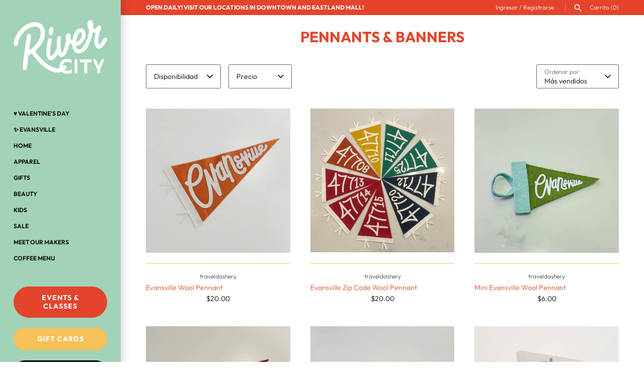

--- FILE ---
content_type: text/html; charset=utf-8
request_url: https://rivercityevv.com/es/collections/pennants-banners
body_size: 30106
content:
<!doctype html>
<html class="no-js" lang="es">
<head>
  <!-- Masonry 7.0.0 -->

  <meta charset="utf-8" />
<meta name="viewport" content="width=device-width,initial-scale=1.0" />
<meta http-equiv="X-UA-Compatible" content="IE=edge">

<link rel="preconnect" href="https://cdn.shopify.com" crossorigin>
<link rel="preconnect" href="https://fonts.shopify.com" crossorigin>
<link rel="preconnect" href="https://monorail-edge.shopifysvc.com"><link rel="preload" as="font" href="//rivercityevv.com/cdn/fonts/outfit/outfit_n3.8c97ae4c4fac7c2ea467a6dc784857f4de7e0e37.woff2" type="font/woff2" crossorigin><link rel="preload" as="font" href="//rivercityevv.com/cdn/fonts/outfit/outfit_n6.dfcbaa80187851df2e8384061616a8eaa1702fdc.woff2" type="font/woff2" crossorigin><link rel="preload" as="font" href="//rivercityevv.com/cdn/fonts/outfit/outfit_n7.bfc2ca767cd7c6962e82c320123933a7812146d6.woff2" type="font/woff2" crossorigin><link rel="preload" as="font" href="//rivercityevv.com/cdn/fonts/outfit/outfit_n7.bfc2ca767cd7c6962e82c320123933a7812146d6.woff2" type="font/woff2" crossorigin><link rel="preload" href="//rivercityevv.com/cdn/shop/t/13/assets/vendor.min.js?v=94133092853101918891764526814" as="script">
<link rel="preload" href="//rivercityevv.com/cdn/shop/t/13/assets/theme.js?v=174513841365284416661764526814" as="script"><link rel="canonical" href="https://rivercityevv.com/es/collections/pennants-banners" /><link rel="icon" href="//rivercityevv.com/cdn/shop/files/f7f4ce91b0a8e898ff01f97653228afa_657cb400-58a7-45ab-a585-8a5b69f16871.png?crop=center&height=48&v=1739210944&width=48" type="image/png">

  <title>
    Pennants &amp; Banners &ndash; River City Coffee and Goods 
  </title>

  <meta property="og:site_name" content="River City Coffee and Goods ">
<meta property="og:url" content="https://rivercityevv.com/es/collections/pennants-banners">
<meta property="og:title" content="Pennants &amp; Banners">
<meta property="og:type" content="product.group">
<meta property="og:description" content="River City Coffee &amp; Goods has been serving up city pride and strong coffee since 2016. What started as a passion project to boost Evansville’s vibe with locally branded merch has grown into a downtown destination for handcrafted goods, specialty coffee, and serious community love."><meta property="og:image" content="http://rivercityevv.com/cdn/shop/files/RiverCityHR-111SM_1200x1200.jpg?v=1605884095">
  <meta property="og:image:secure_url" content="https://rivercityevv.com/cdn/shop/files/RiverCityHR-111SM_1200x1200.jpg?v=1605884095">
  <meta property="og:image:width" content="720">
  <meta property="og:image:height" content="480"><meta name="twitter:card" content="summary_large_image">
<meta name="twitter:title" content="Pennants &amp; Banners">
<meta name="twitter:description" content="River City Coffee &amp; Goods has been serving up city pride and strong coffee since 2016. What started as a passion project to boost Evansville’s vibe with locally branded merch has grown into a downtown destination for handcrafted goods, specialty coffee, and serious community love.">

<style>
    @font-face {
  font-family: Outfit;
  font-weight: 300;
  font-style: normal;
  font-display: fallback;
  src: url("//rivercityevv.com/cdn/fonts/outfit/outfit_n3.8c97ae4c4fac7c2ea467a6dc784857f4de7e0e37.woff2") format("woff2"),
       url("//rivercityevv.com/cdn/fonts/outfit/outfit_n3.b50a189ccde91f9bceee88f207c18c09f0b62a7b.woff") format("woff");
}

    @font-face {
  font-family: Outfit;
  font-weight: 400;
  font-style: normal;
  font-display: fallback;
  src: url("//rivercityevv.com/cdn/fonts/outfit/outfit_n4.387c2e2715c484a1f1075eb90d64808f1b37ac58.woff2") format("woff2"),
       url("//rivercityevv.com/cdn/fonts/outfit/outfit_n4.aca8c81f18f62c9baa15c2dc5d1f6dd5442cdc50.woff") format("woff");
}

    
    
    @font-face {
  font-family: Outfit;
  font-weight: 700;
  font-style: normal;
  font-display: fallback;
  src: url("//rivercityevv.com/cdn/fonts/outfit/outfit_n7.bfc2ca767cd7c6962e82c320123933a7812146d6.woff2") format("woff2"),
       url("//rivercityevv.com/cdn/fonts/outfit/outfit_n7.f0b22ea9a32b6f1f6f493dd3a7113aae3464d8b2.woff") format("woff");
}

    @font-face {
  font-family: Outfit;
  font-weight: 600;
  font-style: normal;
  font-display: fallback;
  src: url("//rivercityevv.com/cdn/fonts/outfit/outfit_n6.dfcbaa80187851df2e8384061616a8eaa1702fdc.woff2") format("woff2"),
       url("//rivercityevv.com/cdn/fonts/outfit/outfit_n6.88384e9fc3e36038624caccb938f24ea8008a91d.woff") format("woff");
}

    
      @font-face {
  font-family: Outfit;
  font-weight: 400;
  font-style: normal;
  font-display: fallback;
  src: url("//rivercityevv.com/cdn/fonts/outfit/outfit_n4.387c2e2715c484a1f1075eb90d64808f1b37ac58.woff2") format("woff2"),
       url("//rivercityevv.com/cdn/fonts/outfit/outfit_n4.aca8c81f18f62c9baa15c2dc5d1f6dd5442cdc50.woff") format("woff");
}

    
    @font-face {
  font-family: Outfit;
  font-weight: 700;
  font-style: normal;
  font-display: fallback;
  src: url("//rivercityevv.com/cdn/fonts/outfit/outfit_n7.bfc2ca767cd7c6962e82c320123933a7812146d6.woff2") format("woff2"),
       url("//rivercityevv.com/cdn/fonts/outfit/outfit_n7.f0b22ea9a32b6f1f6f493dd3a7113aae3464d8b2.woff") format("woff");
}

  </style>

  <link href="//rivercityevv.com/cdn/shop/t/13/assets/styles.css?v=84867984374380857071764526823" rel="stylesheet" type="text/css" media="all" />

  <script>
    document.documentElement.className = document.documentElement.className.replace('no-js', 'js');
    window.theme = window.theme || {};
    theme.money_format = "${{amount}}";theme.money_format_with_product_code_preference = "${{amount}}";theme.strings = {
      previous: "Anterior",
      next: "Siguiente",
      close: "Cerrar",
      searchReadMore: "Más detalles",
      liveSearchSeeAll: "Ver todo",
      productsListingFrom: "De",
      productListingQuickView: "Vistazo rápido",
      products_listing_more_products: "Ver más",
      products_listing_loading: "Calculador...",
      products_listing_no_more_products: "No hay más productos",
      products_variant_non_existent: "No disponible",
      products_product_unit_price_separator: " \/ ",
      products_product_add_to_cart: "Agregar al carrito",
      products_variant_out_of_stock: "Agotado",
      products_product_adding_to_cart: "Añadiendo",
      products_product_added_to_cart: "¡Gracias!",
      products_product_added_cta: "Ir al carrito",
      onlyXLeft: "[[ quantity ]] en stock",
      cart_terms_confirmation: "Debe aceptar los términos y condiciones antes de continuar.",
      addressError: "No se puede encontrar esa dirección",
      addressNoResults: "No results for that address",
      addressQueryLimit: "Se ha excedido el límite de uso de la API de Google . Considere la posibilidad de actualizar a un \u003ca href=\"https:\/\/developers.google.com\/maps\/premium\/usage-limits\"\u003ePlan Premium\u003c\/a\u003e.",
      authError: "Hubo un problema de autenticación con su cuenta de Google Maps."
    };
    theme.routes = {
      search_url: '/es/search',
      cart_url: '/es/cart',
      cart_add_url: '/es/cart/add',
      predictive_search_url: '/es/search/suggest'
    };
    theme.settings = {
      enable_live_search: true,
      prod_block_qv: true,
      block_gut_int: 20,
      block_width_int: 250
    };
  </script>

  <script>window.performance && window.performance.mark && window.performance.mark('shopify.content_for_header.start');</script><meta name="google-site-verification" content="wjV1hkauanQprACV-7Gu-rwZICoOsWhJAhtiRMNrn0g">
<meta id="shopify-digital-wallet" name="shopify-digital-wallet" content="/49193124006/digital_wallets/dialog">
<meta name="shopify-checkout-api-token" content="55b3a4bbb4e831b4872451ac8ff5ba2d">
<meta id="in-context-paypal-metadata" data-shop-id="49193124006" data-venmo-supported="false" data-environment="production" data-locale="es_ES" data-paypal-v4="true" data-currency="USD">
<link rel="alternate" type="application/atom+xml" title="Feed" href="/es/collections/pennants-banners.atom" />
<link rel="next" href="/es/collections/pennants-banners?page=2">
<link rel="alternate" hreflang="x-default" href="https://rivercityevv.com/collections/pennants-banners">
<link rel="alternate" hreflang="en" href="https://rivercityevv.com/collections/pennants-banners">
<link rel="alternate" hreflang="es" href="https://rivercityevv.com/es/collections/pennants-banners">
<link rel="alternate" type="application/json+oembed" href="https://rivercityevv.com/es/collections/pennants-banners.oembed">
<script async="async" src="/checkouts/internal/preloads.js?locale=es-US"></script>
<link rel="preconnect" href="https://shop.app" crossorigin="anonymous">
<script async="async" src="https://shop.app/checkouts/internal/preloads.js?locale=es-US&shop_id=49193124006" crossorigin="anonymous"></script>
<script id="apple-pay-shop-capabilities" type="application/json">{"shopId":49193124006,"countryCode":"US","currencyCode":"USD","merchantCapabilities":["supports3DS"],"merchantId":"gid:\/\/shopify\/Shop\/49193124006","merchantName":"River City Coffee and Goods ","requiredBillingContactFields":["postalAddress","email"],"requiredShippingContactFields":["postalAddress","email"],"shippingType":"shipping","supportedNetworks":["visa","masterCard","amex","discover","elo","jcb"],"total":{"type":"pending","label":"River City Coffee and Goods ","amount":"1.00"},"shopifyPaymentsEnabled":true,"supportsSubscriptions":true}</script>
<script id="shopify-features" type="application/json">{"accessToken":"55b3a4bbb4e831b4872451ac8ff5ba2d","betas":["rich-media-storefront-analytics"],"domain":"rivercityevv.com","predictiveSearch":true,"shopId":49193124006,"locale":"es"}</script>
<script>var Shopify = Shopify || {};
Shopify.shop = "rivercityevv.myshopify.com";
Shopify.locale = "es";
Shopify.currency = {"active":"USD","rate":"1.0"};
Shopify.country = "US";
Shopify.theme = {"name":"Updated copy of Masonry","id":155467120864,"schema_name":"Masonry","schema_version":"7.0.0","theme_store_id":450,"role":"main"};
Shopify.theme.handle = "null";
Shopify.theme.style = {"id":null,"handle":null};
Shopify.cdnHost = "rivercityevv.com/cdn";
Shopify.routes = Shopify.routes || {};
Shopify.routes.root = "/es/";</script>
<script type="module">!function(o){(o.Shopify=o.Shopify||{}).modules=!0}(window);</script>
<script>!function(o){function n(){var o=[];function n(){o.push(Array.prototype.slice.apply(arguments))}return n.q=o,n}var t=o.Shopify=o.Shopify||{};t.loadFeatures=n(),t.autoloadFeatures=n()}(window);</script>
<script>
  window.ShopifyPay = window.ShopifyPay || {};
  window.ShopifyPay.apiHost = "shop.app\/pay";
  window.ShopifyPay.redirectState = null;
</script>
<script id="shop-js-analytics" type="application/json">{"pageType":"collection"}</script>
<script defer="defer" async type="module" src="//rivercityevv.com/cdn/shopifycloud/shop-js/modules/v2/client.init-shop-cart-sync_BSQ69bm3.es.esm.js"></script>
<script defer="defer" async type="module" src="//rivercityevv.com/cdn/shopifycloud/shop-js/modules/v2/chunk.common_CIqZBrE6.esm.js"></script>
<script type="module">
  await import("//rivercityevv.com/cdn/shopifycloud/shop-js/modules/v2/client.init-shop-cart-sync_BSQ69bm3.es.esm.js");
await import("//rivercityevv.com/cdn/shopifycloud/shop-js/modules/v2/chunk.common_CIqZBrE6.esm.js");

  window.Shopify.SignInWithShop?.initShopCartSync?.({"fedCMEnabled":true,"windoidEnabled":true});

</script>
<script>
  window.Shopify = window.Shopify || {};
  if (!window.Shopify.featureAssets) window.Shopify.featureAssets = {};
  window.Shopify.featureAssets['shop-js'] = {"shop-cart-sync":["modules/v2/client.shop-cart-sync_B6JycxC-.es.esm.js","modules/v2/chunk.common_CIqZBrE6.esm.js"],"init-fed-cm":["modules/v2/client.init-fed-cm_BQYQqrmb.es.esm.js","modules/v2/chunk.common_CIqZBrE6.esm.js"],"init-windoid":["modules/v2/client.init-windoid_pGOcpYhK.es.esm.js","modules/v2/chunk.common_CIqZBrE6.esm.js"],"shop-cash-offers":["modules/v2/client.shop-cash-offers_DdBOjG3t.es.esm.js","modules/v2/chunk.common_CIqZBrE6.esm.js","modules/v2/chunk.modal_C4yd0v1c.esm.js"],"shop-button":["modules/v2/client.shop-button_DwkC6Xof.es.esm.js","modules/v2/chunk.common_CIqZBrE6.esm.js"],"init-shop-email-lookup-coordinator":["modules/v2/client.init-shop-email-lookup-coordinator_Dth6vXW2.es.esm.js","modules/v2/chunk.common_CIqZBrE6.esm.js"],"shop-toast-manager":["modules/v2/client.shop-toast-manager_C_FNN8dM.es.esm.js","modules/v2/chunk.common_CIqZBrE6.esm.js"],"shop-login-button":["modules/v2/client.shop-login-button_DSRYsi0W.es.esm.js","modules/v2/chunk.common_CIqZBrE6.esm.js","modules/v2/chunk.modal_C4yd0v1c.esm.js"],"avatar":["modules/v2/client.avatar_BTnouDA3.es.esm.js"],"init-shop-cart-sync":["modules/v2/client.init-shop-cart-sync_BSQ69bm3.es.esm.js","modules/v2/chunk.common_CIqZBrE6.esm.js"],"pay-button":["modules/v2/client.pay-button_D6Q5svIn.es.esm.js","modules/v2/chunk.common_CIqZBrE6.esm.js"],"init-shop-for-new-customer-accounts":["modules/v2/client.init-shop-for-new-customer-accounts_0-RxdhfC.es.esm.js","modules/v2/client.shop-login-button_DSRYsi0W.es.esm.js","modules/v2/chunk.common_CIqZBrE6.esm.js","modules/v2/chunk.modal_C4yd0v1c.esm.js"],"init-customer-accounts-sign-up":["modules/v2/client.init-customer-accounts-sign-up_B14ylKVQ.es.esm.js","modules/v2/client.shop-login-button_DSRYsi0W.es.esm.js","modules/v2/chunk.common_CIqZBrE6.esm.js","modules/v2/chunk.modal_C4yd0v1c.esm.js"],"shop-follow-button":["modules/v2/client.shop-follow-button_Dz9GcHjQ.es.esm.js","modules/v2/chunk.common_CIqZBrE6.esm.js","modules/v2/chunk.modal_C4yd0v1c.esm.js"],"checkout-modal":["modules/v2/client.checkout-modal_BiUPo5ac.es.esm.js","modules/v2/chunk.common_CIqZBrE6.esm.js","modules/v2/chunk.modal_C4yd0v1c.esm.js"],"init-customer-accounts":["modules/v2/client.init-customer-accounts_Bj6BmOJp.es.esm.js","modules/v2/client.shop-login-button_DSRYsi0W.es.esm.js","modules/v2/chunk.common_CIqZBrE6.esm.js","modules/v2/chunk.modal_C4yd0v1c.esm.js"],"lead-capture":["modules/v2/client.lead-capture_DYu0Z6xS.es.esm.js","modules/v2/chunk.common_CIqZBrE6.esm.js","modules/v2/chunk.modal_C4yd0v1c.esm.js"],"shop-login":["modules/v2/client.shop-login_dRo-wCdh.es.esm.js","modules/v2/chunk.common_CIqZBrE6.esm.js","modules/v2/chunk.modal_C4yd0v1c.esm.js"],"payment-terms":["modules/v2/client.payment-terms_Du59s0Sy.es.esm.js","modules/v2/chunk.common_CIqZBrE6.esm.js","modules/v2/chunk.modal_C4yd0v1c.esm.js"]};
</script>
<script id="__st">var __st={"a":49193124006,"offset":-21600,"reqid":"4caa85ce-846e-497a-8871-8ad69210d8ba-1768883515","pageurl":"rivercityevv.com\/es\/collections\/pennants-banners","u":"614ef3384d64","p":"collection","rtyp":"collection","rid":227877585062};</script>
<script>window.ShopifyPaypalV4VisibilityTracking = true;</script>
<script id="captcha-bootstrap">!function(){'use strict';const t='contact',e='account',n='new_comment',o=[[t,t],['blogs',n],['comments',n],[t,'customer']],c=[[e,'customer_login'],[e,'guest_login'],[e,'recover_customer_password'],[e,'create_customer']],r=t=>t.map((([t,e])=>`form[action*='/${t}']:not([data-nocaptcha='true']) input[name='form_type'][value='${e}']`)).join(','),a=t=>()=>t?[...document.querySelectorAll(t)].map((t=>t.form)):[];function s(){const t=[...o],e=r(t);return a(e)}const i='password',u='form_key',d=['recaptcha-v3-token','g-recaptcha-response','h-captcha-response',i],f=()=>{try{return window.sessionStorage}catch{return}},m='__shopify_v',_=t=>t.elements[u];function p(t,e,n=!1){try{const o=window.sessionStorage,c=JSON.parse(o.getItem(e)),{data:r}=function(t){const{data:e,action:n}=t;return t[m]||n?{data:e,action:n}:{data:t,action:n}}(c);for(const[e,n]of Object.entries(r))t.elements[e]&&(t.elements[e].value=n);n&&o.removeItem(e)}catch(o){console.error('form repopulation failed',{error:o})}}const l='form_type',E='cptcha';function T(t){t.dataset[E]=!0}const w=window,h=w.document,L='Shopify',v='ce_forms',y='captcha';let A=!1;((t,e)=>{const n=(g='f06e6c50-85a8-45c8-87d0-21a2b65856fe',I='https://cdn.shopify.com/shopifycloud/storefront-forms-hcaptcha/ce_storefront_forms_captcha_hcaptcha.v1.5.2.iife.js',D={infoText:'Protegido por hCaptcha',privacyText:'Privacidad',termsText:'Términos'},(t,e,n)=>{const o=w[L][v],c=o.bindForm;if(c)return c(t,g,e,D).then(n);var r;o.q.push([[t,g,e,D],n]),r=I,A||(h.body.append(Object.assign(h.createElement('script'),{id:'captcha-provider',async:!0,src:r})),A=!0)});var g,I,D;w[L]=w[L]||{},w[L][v]=w[L][v]||{},w[L][v].q=[],w[L][y]=w[L][y]||{},w[L][y].protect=function(t,e){n(t,void 0,e),T(t)},Object.freeze(w[L][y]),function(t,e,n,w,h,L){const[v,y,A,g]=function(t,e,n){const i=e?o:[],u=t?c:[],d=[...i,...u],f=r(d),m=r(i),_=r(d.filter((([t,e])=>n.includes(e))));return[a(f),a(m),a(_),s()]}(w,h,L),I=t=>{const e=t.target;return e instanceof HTMLFormElement?e:e&&e.form},D=t=>v().includes(t);t.addEventListener('submit',(t=>{const e=I(t);if(!e)return;const n=D(e)&&!e.dataset.hcaptchaBound&&!e.dataset.recaptchaBound,o=_(e),c=g().includes(e)&&(!o||!o.value);(n||c)&&t.preventDefault(),c&&!n&&(function(t){try{if(!f())return;!function(t){const e=f();if(!e)return;const n=_(t);if(!n)return;const o=n.value;o&&e.removeItem(o)}(t);const e=Array.from(Array(32),(()=>Math.random().toString(36)[2])).join('');!function(t,e){_(t)||t.append(Object.assign(document.createElement('input'),{type:'hidden',name:u})),t.elements[u].value=e}(t,e),function(t,e){const n=f();if(!n)return;const o=[...t.querySelectorAll(`input[type='${i}']`)].map((({name:t})=>t)),c=[...d,...o],r={};for(const[a,s]of new FormData(t).entries())c.includes(a)||(r[a]=s);n.setItem(e,JSON.stringify({[m]:1,action:t.action,data:r}))}(t,e)}catch(e){console.error('failed to persist form',e)}}(e),e.submit())}));const S=(t,e)=>{t&&!t.dataset[E]&&(n(t,e.some((e=>e===t))),T(t))};for(const o of['focusin','change'])t.addEventListener(o,(t=>{const e=I(t);D(e)&&S(e,y())}));const B=e.get('form_key'),M=e.get(l),P=B&&M;t.addEventListener('DOMContentLoaded',(()=>{const t=y();if(P)for(const e of t)e.elements[l].value===M&&p(e,B);[...new Set([...A(),...v().filter((t=>'true'===t.dataset.shopifyCaptcha))])].forEach((e=>S(e,t)))}))}(h,new URLSearchParams(w.location.search),n,t,e,['guest_login'])})(!0,!0)}();</script>
<script integrity="sha256-4kQ18oKyAcykRKYeNunJcIwy7WH5gtpwJnB7kiuLZ1E=" data-source-attribution="shopify.loadfeatures" defer="defer" src="//rivercityevv.com/cdn/shopifycloud/storefront/assets/storefront/load_feature-a0a9edcb.js" crossorigin="anonymous"></script>
<script crossorigin="anonymous" defer="defer" src="//rivercityevv.com/cdn/shopifycloud/storefront/assets/shopify_pay/storefront-65b4c6d7.js?v=20250812"></script>
<script data-source-attribution="shopify.dynamic_checkout.dynamic.init">var Shopify=Shopify||{};Shopify.PaymentButton=Shopify.PaymentButton||{isStorefrontPortableWallets:!0,init:function(){window.Shopify.PaymentButton.init=function(){};var t=document.createElement("script");t.src="https://rivercityevv.com/cdn/shopifycloud/portable-wallets/latest/portable-wallets.es.js",t.type="module",document.head.appendChild(t)}};
</script>
<script data-source-attribution="shopify.dynamic_checkout.buyer_consent">
  function portableWalletsHideBuyerConsent(e){var t=document.getElementById("shopify-buyer-consent"),n=document.getElementById("shopify-subscription-policy-button");t&&n&&(t.classList.add("hidden"),t.setAttribute("aria-hidden","true"),n.removeEventListener("click",e))}function portableWalletsShowBuyerConsent(e){var t=document.getElementById("shopify-buyer-consent"),n=document.getElementById("shopify-subscription-policy-button");t&&n&&(t.classList.remove("hidden"),t.removeAttribute("aria-hidden"),n.addEventListener("click",e))}window.Shopify?.PaymentButton&&(window.Shopify.PaymentButton.hideBuyerConsent=portableWalletsHideBuyerConsent,window.Shopify.PaymentButton.showBuyerConsent=portableWalletsShowBuyerConsent);
</script>
<script data-source-attribution="shopify.dynamic_checkout.cart.bootstrap">document.addEventListener("DOMContentLoaded",(function(){function t(){return document.querySelector("shopify-accelerated-checkout-cart, shopify-accelerated-checkout")}if(t())Shopify.PaymentButton.init();else{new MutationObserver((function(e,n){t()&&(Shopify.PaymentButton.init(),n.disconnect())})).observe(document.body,{childList:!0,subtree:!0})}}));
</script>
<link id="shopify-accelerated-checkout-styles" rel="stylesheet" media="screen" href="https://rivercityevv.com/cdn/shopifycloud/portable-wallets/latest/accelerated-checkout-backwards-compat.css" crossorigin="anonymous">
<style id="shopify-accelerated-checkout-cart">
        #shopify-buyer-consent {
  margin-top: 1em;
  display: inline-block;
  width: 100%;
}

#shopify-buyer-consent.hidden {
  display: none;
}

#shopify-subscription-policy-button {
  background: none;
  border: none;
  padding: 0;
  text-decoration: underline;
  font-size: inherit;
  cursor: pointer;
}

#shopify-subscription-policy-button::before {
  box-shadow: none;
}

      </style>

<script>window.performance && window.performance.mark && window.performance.mark('shopify.content_for_header.end');</script>
<link href="https://monorail-edge.shopifysvc.com" rel="dns-prefetch">
<script>(function(){if ("sendBeacon" in navigator && "performance" in window) {try {var session_token_from_headers = performance.getEntriesByType('navigation')[0].serverTiming.find(x => x.name == '_s').description;} catch {var session_token_from_headers = undefined;}var session_cookie_matches = document.cookie.match(/_shopify_s=([^;]*)/);var session_token_from_cookie = session_cookie_matches && session_cookie_matches.length === 2 ? session_cookie_matches[1] : "";var session_token = session_token_from_headers || session_token_from_cookie || "";function handle_abandonment_event(e) {var entries = performance.getEntries().filter(function(entry) {return /monorail-edge.shopifysvc.com/.test(entry.name);});if (!window.abandonment_tracked && entries.length === 0) {window.abandonment_tracked = true;var currentMs = Date.now();var navigation_start = performance.timing.navigationStart;var payload = {shop_id: 49193124006,url: window.location.href,navigation_start,duration: currentMs - navigation_start,session_token,page_type: "collection"};window.navigator.sendBeacon("https://monorail-edge.shopifysvc.com/v1/produce", JSON.stringify({schema_id: "online_store_buyer_site_abandonment/1.1",payload: payload,metadata: {event_created_at_ms: currentMs,event_sent_at_ms: currentMs}}));}}window.addEventListener('pagehide', handle_abandonment_event);}}());</script>
<script id="web-pixels-manager-setup">(function e(e,d,r,n,o){if(void 0===o&&(o={}),!Boolean(null===(a=null===(i=window.Shopify)||void 0===i?void 0:i.analytics)||void 0===a?void 0:a.replayQueue)){var i,a;window.Shopify=window.Shopify||{};var t=window.Shopify;t.analytics=t.analytics||{};var s=t.analytics;s.replayQueue=[],s.publish=function(e,d,r){return s.replayQueue.push([e,d,r]),!0};try{self.performance.mark("wpm:start")}catch(e){}var l=function(){var e={modern:/Edge?\/(1{2}[4-9]|1[2-9]\d|[2-9]\d{2}|\d{4,})\.\d+(\.\d+|)|Firefox\/(1{2}[4-9]|1[2-9]\d|[2-9]\d{2}|\d{4,})\.\d+(\.\d+|)|Chrom(ium|e)\/(9{2}|\d{3,})\.\d+(\.\d+|)|(Maci|X1{2}).+ Version\/(15\.\d+|(1[6-9]|[2-9]\d|\d{3,})\.\d+)([,.]\d+|)( \(\w+\)|)( Mobile\/\w+|) Safari\/|Chrome.+OPR\/(9{2}|\d{3,})\.\d+\.\d+|(CPU[ +]OS|iPhone[ +]OS|CPU[ +]iPhone|CPU IPhone OS|CPU iPad OS)[ +]+(15[._]\d+|(1[6-9]|[2-9]\d|\d{3,})[._]\d+)([._]\d+|)|Android:?[ /-](13[3-9]|1[4-9]\d|[2-9]\d{2}|\d{4,})(\.\d+|)(\.\d+|)|Android.+Firefox\/(13[5-9]|1[4-9]\d|[2-9]\d{2}|\d{4,})\.\d+(\.\d+|)|Android.+Chrom(ium|e)\/(13[3-9]|1[4-9]\d|[2-9]\d{2}|\d{4,})\.\d+(\.\d+|)|SamsungBrowser\/([2-9]\d|\d{3,})\.\d+/,legacy:/Edge?\/(1[6-9]|[2-9]\d|\d{3,})\.\d+(\.\d+|)|Firefox\/(5[4-9]|[6-9]\d|\d{3,})\.\d+(\.\d+|)|Chrom(ium|e)\/(5[1-9]|[6-9]\d|\d{3,})\.\d+(\.\d+|)([\d.]+$|.*Safari\/(?![\d.]+ Edge\/[\d.]+$))|(Maci|X1{2}).+ Version\/(10\.\d+|(1[1-9]|[2-9]\d|\d{3,})\.\d+)([,.]\d+|)( \(\w+\)|)( Mobile\/\w+|) Safari\/|Chrome.+OPR\/(3[89]|[4-9]\d|\d{3,})\.\d+\.\d+|(CPU[ +]OS|iPhone[ +]OS|CPU[ +]iPhone|CPU IPhone OS|CPU iPad OS)[ +]+(10[._]\d+|(1[1-9]|[2-9]\d|\d{3,})[._]\d+)([._]\d+|)|Android:?[ /-](13[3-9]|1[4-9]\d|[2-9]\d{2}|\d{4,})(\.\d+|)(\.\d+|)|Mobile Safari.+OPR\/([89]\d|\d{3,})\.\d+\.\d+|Android.+Firefox\/(13[5-9]|1[4-9]\d|[2-9]\d{2}|\d{4,})\.\d+(\.\d+|)|Android.+Chrom(ium|e)\/(13[3-9]|1[4-9]\d|[2-9]\d{2}|\d{4,})\.\d+(\.\d+|)|Android.+(UC? ?Browser|UCWEB|U3)[ /]?(15\.([5-9]|\d{2,})|(1[6-9]|[2-9]\d|\d{3,})\.\d+)\.\d+|SamsungBrowser\/(5\.\d+|([6-9]|\d{2,})\.\d+)|Android.+MQ{2}Browser\/(14(\.(9|\d{2,})|)|(1[5-9]|[2-9]\d|\d{3,})(\.\d+|))(\.\d+|)|K[Aa][Ii]OS\/(3\.\d+|([4-9]|\d{2,})\.\d+)(\.\d+|)/},d=e.modern,r=e.legacy,n=navigator.userAgent;return n.match(d)?"modern":n.match(r)?"legacy":"unknown"}(),u="modern"===l?"modern":"legacy",c=(null!=n?n:{modern:"",legacy:""})[u],f=function(e){return[e.baseUrl,"/wpm","/b",e.hashVersion,"modern"===e.buildTarget?"m":"l",".js"].join("")}({baseUrl:d,hashVersion:r,buildTarget:u}),m=function(e){var d=e.version,r=e.bundleTarget,n=e.surface,o=e.pageUrl,i=e.monorailEndpoint;return{emit:function(e){var a=e.status,t=e.errorMsg,s=(new Date).getTime(),l=JSON.stringify({metadata:{event_sent_at_ms:s},events:[{schema_id:"web_pixels_manager_load/3.1",payload:{version:d,bundle_target:r,page_url:o,status:a,surface:n,error_msg:t},metadata:{event_created_at_ms:s}}]});if(!i)return console&&console.warn&&console.warn("[Web Pixels Manager] No Monorail endpoint provided, skipping logging."),!1;try{return self.navigator.sendBeacon.bind(self.navigator)(i,l)}catch(e){}var u=new XMLHttpRequest;try{return u.open("POST",i,!0),u.setRequestHeader("Content-Type","text/plain"),u.send(l),!0}catch(e){return console&&console.warn&&console.warn("[Web Pixels Manager] Got an unhandled error while logging to Monorail."),!1}}}}({version:r,bundleTarget:l,surface:e.surface,pageUrl:self.location.href,monorailEndpoint:e.monorailEndpoint});try{o.browserTarget=l,function(e){var d=e.src,r=e.async,n=void 0===r||r,o=e.onload,i=e.onerror,a=e.sri,t=e.scriptDataAttributes,s=void 0===t?{}:t,l=document.createElement("script"),u=document.querySelector("head"),c=document.querySelector("body");if(l.async=n,l.src=d,a&&(l.integrity=a,l.crossOrigin="anonymous"),s)for(var f in s)if(Object.prototype.hasOwnProperty.call(s,f))try{l.dataset[f]=s[f]}catch(e){}if(o&&l.addEventListener("load",o),i&&l.addEventListener("error",i),u)u.appendChild(l);else{if(!c)throw new Error("Did not find a head or body element to append the script");c.appendChild(l)}}({src:f,async:!0,onload:function(){if(!function(){var e,d;return Boolean(null===(d=null===(e=window.Shopify)||void 0===e?void 0:e.analytics)||void 0===d?void 0:d.initialized)}()){var d=window.webPixelsManager.init(e)||void 0;if(d){var r=window.Shopify.analytics;r.replayQueue.forEach((function(e){var r=e[0],n=e[1],o=e[2];d.publishCustomEvent(r,n,o)})),r.replayQueue=[],r.publish=d.publishCustomEvent,r.visitor=d.visitor,r.initialized=!0}}},onerror:function(){return m.emit({status:"failed",errorMsg:"".concat(f," has failed to load")})},sri:function(e){var d=/^sha384-[A-Za-z0-9+/=]+$/;return"string"==typeof e&&d.test(e)}(c)?c:"",scriptDataAttributes:o}),m.emit({status:"loading"})}catch(e){m.emit({status:"failed",errorMsg:(null==e?void 0:e.message)||"Unknown error"})}}})({shopId: 49193124006,storefrontBaseUrl: "https://rivercityevv.com",extensionsBaseUrl: "https://extensions.shopifycdn.com/cdn/shopifycloud/web-pixels-manager",monorailEndpoint: "https://monorail-edge.shopifysvc.com/unstable/produce_batch",surface: "storefront-renderer",enabledBetaFlags: ["2dca8a86"],webPixelsConfigList: [{"id":"540901600","configuration":"{\"config\":\"{\\\"google_tag_ids\\\":[\\\"G-GNK3HHRZXG\\\",\\\"AW-468608224\\\",\\\"GT-WPF2TC6\\\"],\\\"target_country\\\":\\\"US\\\",\\\"gtag_events\\\":[{\\\"type\\\":\\\"begin_checkout\\\",\\\"action_label\\\":[\\\"G-GNK3HHRZXG\\\",\\\"AW-468608224\\\/xy5nCM3mr8AaEODJud8B\\\"]},{\\\"type\\\":\\\"search\\\",\\\"action_label\\\":[\\\"G-GNK3HHRZXG\\\",\\\"AW-468608224\\\/0qdRCNnmr8AaEODJud8B\\\"]},{\\\"type\\\":\\\"view_item\\\",\\\"action_label\\\":[\\\"G-GNK3HHRZXG\\\",\\\"AW-468608224\\\/JGJACNbmr8AaEODJud8B\\\",\\\"MC-2EYKP1DKPE\\\"]},{\\\"type\\\":\\\"purchase\\\",\\\"action_label\\\":[\\\"G-GNK3HHRZXG\\\",\\\"AW-468608224\\\/dUe0CMrmr8AaEODJud8B\\\",\\\"MC-2EYKP1DKPE\\\"]},{\\\"type\\\":\\\"page_view\\\",\\\"action_label\\\":[\\\"G-GNK3HHRZXG\\\",\\\"AW-468608224\\\/fcY_CNPmr8AaEODJud8B\\\",\\\"MC-2EYKP1DKPE\\\"]},{\\\"type\\\":\\\"add_payment_info\\\",\\\"action_label\\\":[\\\"G-GNK3HHRZXG\\\",\\\"AW-468608224\\\/1-JuCNzmr8AaEODJud8B\\\"]},{\\\"type\\\":\\\"add_to_cart\\\",\\\"action_label\\\":[\\\"G-GNK3HHRZXG\\\",\\\"AW-468608224\\\/rrqUCNDmr8AaEODJud8B\\\"]}],\\\"enable_monitoring_mode\\\":false}\"}","eventPayloadVersion":"v1","runtimeContext":"OPEN","scriptVersion":"b2a88bafab3e21179ed38636efcd8a93","type":"APP","apiClientId":1780363,"privacyPurposes":[],"dataSharingAdjustments":{"protectedCustomerApprovalScopes":["read_customer_address","read_customer_email","read_customer_name","read_customer_personal_data","read_customer_phone"]}},{"id":"131039456","configuration":"{\"pixel_id\":\"240348233868910\",\"pixel_type\":\"facebook_pixel\",\"metaapp_system_user_token\":\"-\"}","eventPayloadVersion":"v1","runtimeContext":"OPEN","scriptVersion":"ca16bc87fe92b6042fbaa3acc2fbdaa6","type":"APP","apiClientId":2329312,"privacyPurposes":["ANALYTICS","MARKETING","SALE_OF_DATA"],"dataSharingAdjustments":{"protectedCustomerApprovalScopes":["read_customer_address","read_customer_email","read_customer_name","read_customer_personal_data","read_customer_phone"]}},{"id":"shopify-app-pixel","configuration":"{}","eventPayloadVersion":"v1","runtimeContext":"STRICT","scriptVersion":"0450","apiClientId":"shopify-pixel","type":"APP","privacyPurposes":["ANALYTICS","MARKETING"]},{"id":"shopify-custom-pixel","eventPayloadVersion":"v1","runtimeContext":"LAX","scriptVersion":"0450","apiClientId":"shopify-pixel","type":"CUSTOM","privacyPurposes":["ANALYTICS","MARKETING"]}],isMerchantRequest: false,initData: {"shop":{"name":"River City Coffee and Goods ","paymentSettings":{"currencyCode":"USD"},"myshopifyDomain":"rivercityevv.myshopify.com","countryCode":"US","storefrontUrl":"https:\/\/rivercityevv.com\/es"},"customer":null,"cart":null,"checkout":null,"productVariants":[],"purchasingCompany":null},},"https://rivercityevv.com/cdn","fcfee988w5aeb613cpc8e4bc33m6693e112",{"modern":"","legacy":""},{"shopId":"49193124006","storefrontBaseUrl":"https:\/\/rivercityevv.com","extensionBaseUrl":"https:\/\/extensions.shopifycdn.com\/cdn\/shopifycloud\/web-pixels-manager","surface":"storefront-renderer","enabledBetaFlags":"[\"2dca8a86\"]","isMerchantRequest":"false","hashVersion":"fcfee988w5aeb613cpc8e4bc33m6693e112","publish":"custom","events":"[[\"page_viewed\",{}],[\"collection_viewed\",{\"collection\":{\"id\":\"227877585062\",\"title\":\"Pennants \u0026 Banners\",\"productVariants\":[{\"price\":{\"amount\":20.0,\"currencyCode\":\"USD\"},\"product\":{\"title\":\"Evansville Wool Pennant\",\"vendor\":\"traveldashery\",\"id\":\"8189153018080\",\"untranslatedTitle\":\"Evansville Wool Pennant\",\"url\":\"\/es\/products\/custom-city-or-state-pennant-evergreen\",\"type\":\"Home\"},\"id\":\"44465183097056\",\"image\":{\"src\":\"\/\/rivercityevv.com\/cdn\/shop\/files\/IMG_55742.heic?v=1758555488\"},\"sku\":\"\",\"title\":\"Evergreen\",\"untranslatedTitle\":\"Evergreen\"},{\"price\":{\"amount\":20.0,\"currencyCode\":\"USD\"},\"product\":{\"title\":\"Evansville Zip Code Wool Pennant\",\"vendor\":\"traveldashery\",\"id\":\"8766419271904\",\"untranslatedTitle\":\"Evansville Zip Code Wool Pennant\",\"url\":\"\/es\/products\/custom-zip-code-pennant\",\"type\":\"Home\"},\"id\":\"46727188578528\",\"image\":{\"src\":\"\/\/rivercityevv.com\/cdn\/shop\/files\/IMG_5567.heic?v=1758556593\"},\"sku\":\"\",\"title\":\"47708\",\"untranslatedTitle\":\"47708\"},{\"price\":{\"amount\":6.0,\"currencyCode\":\"USD\"},\"product\":{\"title\":\"Mini Evansville Wool Pennant\",\"vendor\":\"traveldashery\",\"id\":\"8189153083616\",\"untranslatedTitle\":\"Mini Evansville Wool Pennant\",\"url\":\"\/es\/products\/custom-mini-pennant-classic-colors-strawberry-swan\",\"type\":\"Home\"},\"id\":\"47769929023712\",\"image\":{\"src\":\"\/\/rivercityevv.com\/cdn\/shop\/files\/IMG_6833.heic?v=1758555593\"},\"sku\":null,\"title\":\"Default Title\",\"untranslatedTitle\":\"Default Title\"},{\"price\":{\"amount\":20.0,\"currencyCode\":\"USD\"},\"product\":{\"title\":\"Indiana State Wool Pennant\",\"vendor\":\"traveldashery\",\"id\":\"8189153312992\",\"untranslatedTitle\":\"Indiana State Wool Pennant\",\"url\":\"\/es\/products\/custom-city-or-state-pennant-copper\",\"type\":\"Home\"},\"id\":\"44443558052064\",\"image\":{\"src\":\"\/\/rivercityevv.com\/cdn\/shop\/files\/0-3.jpg?v=1758555636\"},\"sku\":\"\",\"title\":\"Default Title\",\"untranslatedTitle\":\"Default Title\"},{\"price\":{\"amount\":6.0,\"currencyCode\":\"USD\"},\"product\":{\"title\":\"812 Mini Wool Pennant\",\"vendor\":\"traveldashery\",\"id\":\"8984147820768\",\"untranslatedTitle\":\"812 Mini Wool Pennant\",\"url\":\"\/es\/products\/custom-mini-pennant-classic-colors-mustard-evergreen-i-understand-the-current-lead-time-for-my-order\",\"type\":\"Home\"},\"id\":\"47769930236128\",\"image\":{\"src\":\"\/\/rivercityevv.com\/cdn\/shop\/files\/IMG_6828.heic?v=1758555658\"},\"sku\":\"000717\",\"title\":\"Default Title\",\"untranslatedTitle\":\"Default Title\"},{\"price\":{\"amount\":5.0,\"currencyCode\":\"USD\"},\"product\":{\"title\":\"Yay, Congrats\",\"vendor\":\"Handpicked Goods\",\"id\":\"8809541173472\",\"untranslatedTitle\":\"Yay, Congrats\",\"url\":\"\/es\/products\/yay-congrats\",\"type\":\"Gifts\"},\"id\":\"46921011724512\",\"image\":{\"src\":\"\/\/rivercityevv.com\/cdn\/shop\/files\/1d5cd7fa465fa49f5b9560eaa23e719c09470bf433fdf2177b529b21d5e048b2.jpg?v=1737754380\"},\"sku\":null,\"title\":\"Default Title\",\"untranslatedTitle\":\"Default Title\"},{\"price\":{\"amount\":60.0,\"currencyCode\":\"USD\"},\"product\":{\"title\":\"I'll Be Loving You Forever Camp Flag\",\"vendor\":\"Oxford Pennant\",\"id\":\"8802631614688\",\"untranslatedTitle\":\"I'll Be Loving You Forever Camp Flag\",\"url\":\"\/es\/products\/ill-be-loving-you-forever-camp-flag\",\"type\":\"Home\"},\"id\":\"46881615708384\",\"image\":{\"src\":\"\/\/rivercityevv.com\/cdn\/shop\/files\/2d5e0902e0fefbfa0be48691858768c1d837ecb3cbc272f64a3343cc2f5e733a.jpg?v=1736947215\"},\"sku\":\"OP-CF-1824-RED-LYF\",\"title\":\"Default Title\",\"untranslatedTitle\":\"Default Title\"},{\"price\":{\"amount\":10.0,\"currencyCode\":\"USD\"},\"product\":{\"title\":\"This Is The Year \/ Maybe Next Year Koozie\",\"vendor\":\"Oxford Pennant\",\"id\":\"8885356986592\",\"untranslatedTitle\":\"This Is The Year \/ Maybe Next Year Koozie\",\"url\":\"\/es\/products\/this-is-the-year-maybe-next-year-koozie\",\"type\":\"Home\"},\"id\":\"47385948487904\",\"image\":{\"src\":\"\/\/rivercityevv.com\/cdn\/shop\/files\/810007ad23b615c1fc89fdbd52b53bf7674c537d907cdc461cc2939385e232e1.png?v=1747657368\"},\"sku\":\"OP-BEV-NOSZ-WHT-YEAR\",\"title\":\"Default Title\",\"untranslatedTitle\":\"Default Title\"},{\"price\":{\"amount\":36.0,\"currencyCode\":\"USD\"},\"product\":{\"title\":\"Evansville, Indiana Heritage Felt Pennant - Neutral\/Red\",\"vendor\":\"Benoit's Design Co.\",\"id\":\"9025852768480\",\"untranslatedTitle\":\"Evansville, Indiana Heritage Felt Pennant - Neutral\/Red\",\"url\":\"\/es\/products\/custom-heritage-name-felt-pennant-neutral\",\"type\":\"Home\"},\"id\":\"47892945502432\",\"image\":{\"src\":\"\/\/rivercityevv.com\/cdn\/shop\/files\/51200FF4-FC7B-43E5-BEFC-8FCEDA8DF27F.png?v=1763317239\"},\"sku\":\"PCSTMNLCRRD\",\"title\":\"Default Title\",\"untranslatedTitle\":\"Default Title\"},{\"price\":{\"amount\":60.0,\"currencyCode\":\"USD\"},\"product\":{\"title\":\"Welcome Visitor Camp Flag - John Moreland x Oxford Pennant\",\"vendor\":\"Oxford Pennant\",\"id\":\"8885357019360\",\"untranslatedTitle\":\"Welcome Visitor Camp Flag - John Moreland x Oxford Pennant\",\"url\":\"\/es\/products\/presale-welcome-visitor-camp-flag-john-moreland-x-oxford-pennant\",\"type\":\"Home\"},\"id\":\"47385948520672\",\"image\":{\"src\":\"\/\/rivercityevv.com\/cdn\/shop\/files\/b26c33a97fe42c00d54de7a88b6c31a0bd980071e440c59a8f76df97a3b3817f.png?v=1747657371\"},\"sku\":\"JM-CF-1824-SDC-WLVS\",\"title\":\"Default Title\",\"untranslatedTitle\":\"Default Title\"},{\"price\":{\"amount\":5.0,\"currencyCode\":\"USD\"},\"product\":{\"title\":\"I love you paper flag\",\"vendor\":\"Handpicked Goods\",\"id\":\"8809541501152\",\"untranslatedTitle\":\"I love you paper flag\",\"url\":\"\/es\/products\/i-love-you-paper-flag\",\"type\":\"Gifts\"},\"id\":\"46921012969696\",\"image\":{\"src\":\"\/\/rivercityevv.com\/cdn\/shop\/files\/17112980d0650785fbcacd02681c3eccdf91276dc7a50546d7d4fad2b525012f.jpg?v=1737754395\"},\"sku\":null,\"title\":\"Default Title\",\"untranslatedTitle\":\"Default Title\"},{\"price\":{\"amount\":28.0,\"currencyCode\":\"USD\"},\"product\":{\"title\":\"Til Death Wedding Pennant\",\"vendor\":\"Oxford Pennant\",\"id\":\"9132389204192\",\"untranslatedTitle\":\"Til Death Wedding Pennant\",\"url\":\"\/es\/products\/til-death-wedding-pennant\",\"type\":\"Home\"},\"id\":\"48516350542048\",\"image\":{\"src\":\"\/\/rivercityevv.com\/cdn\/shop\/files\/e973296d49b1b4b13ff58daeeb4dd730ad2b26dbc137879aaf32e8677eef82f4.jpg?v=1767729152\"},\"sku\":\"OP-PT-0927-BLK-TIL\",\"title\":\"Default Title\",\"untranslatedTitle\":\"Default Title\"},{\"price\":{\"amount\":10.0,\"currencyCode\":\"USD\"},\"product\":{\"title\":\"Read More Books Bookmark Pennant\",\"vendor\":\"Oxford Pennant\",\"id\":\"9132389105888\",\"untranslatedTitle\":\"Read More Books Bookmark Pennant\",\"url\":\"\/es\/products\/read-more-books-bookmark\",\"type\":\"Home\"},\"id\":\"48516350443744\",\"image\":{\"src\":\"\/\/rivercityevv.com\/cdn\/shop\/files\/61dd999ab21c2af445cf8e77069f517e2c01fae1df78e2b21693f46c4c306abe.png?v=1767729149\"},\"sku\":\"OP-OTH-29-RED-RMB\",\"title\":\"Default Title\",\"untranslatedTitle\":\"Default Title\"},{\"price\":{\"amount\":60.0,\"currencyCode\":\"USD\"},\"product\":{\"title\":\"Holding Hands On Our Way To Hell Camp Flag - John Moreland x Oxford Pennant\",\"vendor\":\"Oxford Pennant\",\"id\":\"9132389236960\",\"untranslatedTitle\":\"Holding Hands On Our Way To Hell Camp Flag - John Moreland x Oxford Pennant\",\"url\":\"\/es\/products\/presale-holding-hands-on-our-way-to-hell-camp-flag-john-moreland-x-oxford-pennant\",\"type\":\"Home\"},\"id\":\"48516350574816\",\"image\":{\"src\":\"\/\/rivercityevv.com\/cdn\/shop\/files\/f70c419a0fc4d38cbddf9dacca52adb527150ec7e5fba56d9df8dcab8d1c456d.png?v=1767729158\"},\"sku\":\"JM-CF-F1824-BLK-HNDS\",\"title\":\"Default Title\",\"untranslatedTitle\":\"Default Title\"},{\"price\":{\"amount\":60.0,\"currencyCode\":\"USD\"},\"product\":{\"title\":\"Let's Make This Last Forever Camp Flag - Blink-182 x Oxford Pennant\",\"vendor\":\"Oxford Pennant\",\"id\":\"9132389073120\",\"untranslatedTitle\":\"Let's Make This Last Forever Camp Flag - Blink-182 x Oxford Pennant\",\"url\":\"\/es\/products\/lets-make-this-last-forever-camp-flag-blink-182-x-oxford-pennant\",\"type\":\"Home\"},\"id\":\"48516350410976\",\"image\":{\"src\":\"\/\/rivercityevv.com\/cdn\/shop\/files\/bab499f37cc6e4507e11dacea4589f0bcfa3d68d835f5b8547c475d4ec1265f7.png?v=1767729152\"},\"sku\":\"BLNK-CF-1824-RED-4EVR\",\"title\":\"Default Title\",\"untranslatedTitle\":\"Default Title\"},{\"price\":{\"amount\":60.0,\"currencyCode\":\"USD\"},\"product\":{\"title\":\"Thank You For Being Here Camp Flag\",\"vendor\":\"Oxford Pennant\",\"id\":\"9025851523296\",\"untranslatedTitle\":\"Thank You For Being Here Camp Flag\",\"url\":\"\/es\/products\/thank-you-for-being-here-camp-flag\",\"type\":\"Home\"},\"id\":\"47892943569120\",\"image\":{\"src\":\"\/\/rivercityevv.com\/cdn\/shop\/files\/f185d4183e3146ea9594a7332c76d2d18bc38d36b2f5f2eb5a6d4a0055d25644.png?v=1760821720\"},\"sku\":\"OP-CF-F1824-CBT-TYBH\",\"title\":\"Default Title\",\"untranslatedTitle\":\"Default Title\"},{\"price\":{\"amount\":28.0,\"currencyCode\":\"USD\"},\"product\":{\"title\":\"Mr + Mr Wedding Pennant\",\"vendor\":\"Oxford Pennant\",\"id\":\"7971362930912\",\"untranslatedTitle\":\"Mr + Mr Wedding Pennant\",\"url\":\"\/es\/products\/mr-mr-wedding-pennant\",\"type\":\"Home\"},\"id\":\"43780552163552\",\"image\":{\"src\":\"\/\/rivercityevv.com\/cdn\/shop\/products\/8646c02009beb3ca9eff1ee3e1e60f45f2796f2d49fdc684f223d80500aad2df.jpg?v=1672959023\"},\"sku\":\"OP-PT-0927-BLK-MRR\",\"title\":\"Default Title\",\"untranslatedTitle\":\"Default Title\"},{\"price\":{\"amount\":60.0,\"currencyCode\":\"USD\"},\"product\":{\"title\":\"You Know I'm Yours And I Know You're Mine Camp Flag - Weezer x Oxford Pennant\",\"vendor\":\"Oxford Pennant\",\"id\":\"9132389695712\",\"untranslatedTitle\":\"You Know I'm Yours And I Know You're Mine Camp Flag - Weezer x Oxford Pennant\",\"url\":\"\/es\/products\/you-know-im-yours-and-i-know-youre-mine-camp-flag-weezer-x-oxford-pennant\",\"type\":\"Home\"},\"id\":\"48516351230176\",\"image\":{\"src\":\"\/\/rivercityevv.com\/cdn\/shop\/files\/b1eeda5f6f8c393d5b7620bb9dc56ca890f71cfbf86c48453ed8cdedb4df9755.png?v=1767729174\"},\"sku\":\"WZ-CF-1824-RED-MINE\",\"title\":\"Default Title\",\"untranslatedTitle\":\"Default Title\"},{\"price\":{\"amount\":60.0,\"currencyCode\":\"USD\"},\"product\":{\"title\":\"We're The Big Door Prize Camp Flag - John Prine x Oxford Pennant\",\"vendor\":\"Oxford Pennant\",\"id\":\"9132389040352\",\"untranslatedTitle\":\"We're The Big Door Prize Camp Flag - John Prine x Oxford Pennant\",\"url\":\"\/es\/products\/were-the-big-door-prize-camp-flag-john-prine-x-oxford-pennant\",\"type\":\"Home\"},\"id\":\"48516350378208\",\"image\":{\"src\":\"\/\/rivercityevv.com\/cdn\/shop\/files\/d3bb3848fc64d8debbc7a1ffae81ccb2759b9c019c2c144671db7343a70226cd.png?v=1767729148\"},\"sku\":\"PRNE-CF-1824-GLD-DOORPRIZE\",\"title\":\"Default Title\",\"untranslatedTitle\":\"Default Title\"},{\"price\":{\"amount\":28.0,\"currencyCode\":\"USD\"},\"product\":{\"title\":\"Your Love Is Bright Enough To Burn All Night Pennant - John Moreland x Oxford Pennant\",\"vendor\":\"Oxford Pennant\",\"id\":\"9132389499104\",\"untranslatedTitle\":\"Your Love Is Bright Enough To Burn All Night Pennant - John Moreland x Oxford Pennant\",\"url\":\"\/es\/products\/presale-your-love-is-bright-enough-to-burn-all-night-pennant-john-moreland-x-oxford-pennant\",\"type\":\"Home\"},\"id\":\"48516350836960\",\"image\":{\"src\":\"\/\/rivercityevv.com\/cdn\/shop\/files\/b4e091fb3f0d1b86a204c7a110dcca3a02c6705fc60cd10e8f1f1d7f52b93b01.png?v=1767729165\"},\"sku\":\"JM-PT-0927-BLK-LOVE\",\"title\":\"Default Title\",\"untranslatedTitle\":\"Default Title\"},{\"price\":{\"amount\":60.0,\"currencyCode\":\"USD\"},\"product\":{\"title\":\"Plant A Little Garden Eat A Lot Of Peaches Camp Flag - John Prine x Oxford Pennant\",\"vendor\":\"Oxford Pennant\",\"id\":\"9132389138656\",\"untranslatedTitle\":\"Plant A Little Garden Eat A Lot Of Peaches Camp Flag - John Prine x Oxford Pennant\",\"url\":\"\/es\/products\/plant-a-little-garden-eat-a-lot-of-peaches-camp-flag-john\",\"type\":\"Home\"},\"id\":\"48516350476512\",\"image\":{\"src\":\"\/\/rivercityevv.com\/cdn\/shop\/files\/3e0569c84b6d5090e3344410f7289f89c890286d73afb2afc0cc9459c457b439.png?v=1767729153\"},\"sku\":\"PRNE-CF-1824-CRM-PECH\",\"title\":\"Default Title\",\"untranslatedTitle\":\"Default Title\"},{\"price\":{\"amount\":60.0,\"currencyCode\":\"USD\"},\"product\":{\"title\":\"Joni Mitchell All I Want Camp Flag\",\"vendor\":\"Oxford Pennant\",\"id\":\"9132389302496\",\"untranslatedTitle\":\"Joni Mitchell All I Want Camp Flag\",\"url\":\"\/es\/products\/joni-mitchell-all-i-want-camp-flag\",\"type\":\"Home\"},\"id\":\"48516350640352\",\"image\":{\"src\":\"\/\/rivercityevv.com\/cdn\/shop\/files\/2388adb2b1d8bb6a8a13a6f532b795490387bb30ca0d7355f572cdbef009b8fd.png?v=1767729160\"},\"sku\":\"JONI-CF-F1824-CBT-WANT\",\"title\":\"Default Title\",\"untranslatedTitle\":\"Default Title\"},{\"price\":{\"amount\":60.0,\"currencyCode\":\"USD\"},\"product\":{\"title\":\"I Always Kept The Best For You Camp Flag - Turnpike Troubadours x Oxford Pennant\",\"vendor\":\"Oxford Pennant\",\"id\":\"9132389662944\",\"untranslatedTitle\":\"I Always Kept The Best For You Camp Flag - Turnpike Troubadours x Oxford Pennant\",\"url\":\"\/es\/products\/i-always-kept-the-best-for-you-camp-flag-turnpike-troubadours-x-oxford-pennant\",\"type\":\"Home\"},\"id\":\"48516351197408\",\"image\":{\"src\":\"\/\/rivercityevv.com\/cdn\/shop\/files\/28d96167b6da0ced63a1a38f4865b0c8862a21f0a55922784646b9789871a6bc.png?v=1767729174\"},\"sku\":\"TT-CF-F1824-GLD-BEST\",\"title\":\"Default Title\",\"untranslatedTitle\":\"Default Title\"},{\"price\":{\"amount\":36.0,\"currencyCode\":\"USD\"},\"product\":{\"title\":\"Kentucky Felt Pennant\",\"vendor\":\"Benoit's Design Co.\",\"id\":\"9025852866784\",\"untranslatedTitle\":\"Kentucky Felt Pennant\",\"url\":\"\/es\/products\/kentucky-felt-pennant\",\"type\":\"Home\"},\"id\":\"47892945699040\",\"image\":{\"src\":\"\/\/rivercityevv.com\/cdn\/shop\/files\/5b58e27dddc90c80ea0815eeb59c980dbd9d2078b4f1d92069af84da41361205.jpg?v=1763319914\"},\"sku\":\"PNKYL\",\"title\":\"Default Title\",\"untranslatedTitle\":\"Default Title\"}]}}]]"});</script><script>
  window.ShopifyAnalytics = window.ShopifyAnalytics || {};
  window.ShopifyAnalytics.meta = window.ShopifyAnalytics.meta || {};
  window.ShopifyAnalytics.meta.currency = 'USD';
  var meta = {"products":[{"id":8189153018080,"gid":"gid:\/\/shopify\/Product\/8189153018080","vendor":"traveldashery","type":"Home","handle":"custom-city-or-state-pennant-evergreen","variants":[{"id":44465183097056,"price":2000,"name":"Evansville Wool Pennant - Evergreen","public_title":"Evergreen","sku":""},{"id":46727334035680,"price":2000,"name":"Evansville Wool Pennant - Shortbread (tan)","public_title":"Shortbread (tan)","sku":null},{"id":46727334068448,"price":2000,"name":"Evansville Wool Pennant - Copper","public_title":"Copper","sku":null},{"id":44465183162592,"price":2000,"name":"Evansville Wool Pennant - Mustard","public_title":"Mustard","sku":""},{"id":44729691734240,"price":2000,"name":"Evansville Wool Pennant - Aqua","public_title":"Aqua","sku":""},{"id":44465183129824,"price":2000,"name":"Evansville Wool Pennant - Grapefruit","public_title":"Grapefruit","sku":""},{"id":44729691767008,"price":2000,"name":"Evansville Wool Pennant - Midnight","public_title":"Midnight","sku":""},{"id":47769925320928,"price":2000,"name":"Evansville Wool Pennant - Turquoise","public_title":"Turquoise","sku":null}],"remote":false},{"id":8766419271904,"gid":"gid:\/\/shopify\/Product\/8766419271904","vendor":"traveldashery","type":"Home","handle":"custom-zip-code-pennant","variants":[{"id":46727188578528,"price":2000,"name":"Evansville Zip Code Wool Pennant - 47708","public_title":"47708","sku":""},{"id":46727188611296,"price":2000,"name":"Evansville Zip Code Wool Pennant - 47710","public_title":"47710","sku":""},{"id":46727188644064,"price":2000,"name":"Evansville Zip Code Wool Pennant - 47711","public_title":"47711","sku":""},{"id":46727188676832,"price":2000,"name":"Evansville Zip Code Wool Pennant - 47712","public_title":"47712","sku":""},{"id":46727188709600,"price":2000,"name":"Evansville Zip Code Wool Pennant - 47713","public_title":"47713","sku":""},{"id":46727188742368,"price":2000,"name":"Evansville Zip Code Wool Pennant - 47714","public_title":"47714","sku":""},{"id":46727188775136,"price":2000,"name":"Evansville Zip Code Wool Pennant - 47715","public_title":"47715","sku":""},{"id":46727188807904,"price":2000,"name":"Evansville Zip Code Wool Pennant - 47720","public_title":"47720","sku":""},{"id":46727188840672,"price":2000,"name":"Evansville Zip Code Wool Pennant - 47725","public_title":"47725","sku":""}],"remote":false},{"id":8189153083616,"gid":"gid:\/\/shopify\/Product\/8189153083616","vendor":"traveldashery","type":"Home","handle":"custom-mini-pennant-classic-colors-strawberry-swan","variants":[{"id":47769929023712,"price":600,"name":"Mini Evansville Wool Pennant","public_title":null,"sku":null}],"remote":false},{"id":8189153312992,"gid":"gid:\/\/shopify\/Product\/8189153312992","vendor":"traveldashery","type":"Home","handle":"custom-city-or-state-pennant-copper","variants":[{"id":44443558052064,"price":2000,"name":"Indiana State Wool Pennant","public_title":null,"sku":""}],"remote":false},{"id":8984147820768,"gid":"gid:\/\/shopify\/Product\/8984147820768","vendor":"traveldashery","type":"Home","handle":"custom-mini-pennant-classic-colors-mustard-evergreen-i-understand-the-current-lead-time-for-my-order","variants":[{"id":47769930236128,"price":600,"name":"812 Mini Wool Pennant","public_title":null,"sku":"000717"}],"remote":false},{"id":8809541173472,"gid":"gid:\/\/shopify\/Product\/8809541173472","vendor":"Handpicked Goods","type":"Gifts","handle":"yay-congrats","variants":[{"id":46921011724512,"price":500,"name":"Yay, Congrats","public_title":null,"sku":null}],"remote":false},{"id":8802631614688,"gid":"gid:\/\/shopify\/Product\/8802631614688","vendor":"Oxford Pennant","type":"Home","handle":"ill-be-loving-you-forever-camp-flag","variants":[{"id":46881615708384,"price":6000,"name":"I'll Be Loving You Forever Camp Flag","public_title":null,"sku":"OP-CF-1824-RED-LYF"}],"remote":false},{"id":8885356986592,"gid":"gid:\/\/shopify\/Product\/8885356986592","vendor":"Oxford Pennant","type":"Home","handle":"this-is-the-year-maybe-next-year-koozie","variants":[{"id":47385948487904,"price":1000,"name":"This Is The Year \/ Maybe Next Year Koozie","public_title":null,"sku":"OP-BEV-NOSZ-WHT-YEAR"}],"remote":false},{"id":9025852768480,"gid":"gid:\/\/shopify\/Product\/9025852768480","vendor":"Benoit's Design Co.","type":"Home","handle":"custom-heritage-name-felt-pennant-neutral","variants":[{"id":47892945502432,"price":3600,"name":"Evansville, Indiana Heritage Felt Pennant - Neutral\/Red","public_title":null,"sku":"PCSTMNLCRRD"}],"remote":false},{"id":8885357019360,"gid":"gid:\/\/shopify\/Product\/8885357019360","vendor":"Oxford Pennant","type":"Home","handle":"presale-welcome-visitor-camp-flag-john-moreland-x-oxford-pennant","variants":[{"id":47385948520672,"price":6000,"name":"Welcome Visitor Camp Flag - John Moreland x Oxford Pennant","public_title":null,"sku":"JM-CF-1824-SDC-WLVS"}],"remote":false},{"id":8809541501152,"gid":"gid:\/\/shopify\/Product\/8809541501152","vendor":"Handpicked Goods","type":"Gifts","handle":"i-love-you-paper-flag","variants":[{"id":46921012969696,"price":500,"name":"I love you paper flag","public_title":null,"sku":null}],"remote":false},{"id":9132389204192,"gid":"gid:\/\/shopify\/Product\/9132389204192","vendor":"Oxford Pennant","type":"Home","handle":"til-death-wedding-pennant","variants":[{"id":48516350542048,"price":2800,"name":"Til Death Wedding Pennant","public_title":null,"sku":"OP-PT-0927-BLK-TIL"}],"remote":false},{"id":9132389105888,"gid":"gid:\/\/shopify\/Product\/9132389105888","vendor":"Oxford Pennant","type":"Home","handle":"read-more-books-bookmark","variants":[{"id":48516350443744,"price":1000,"name":"Read More Books Bookmark Pennant","public_title":null,"sku":"OP-OTH-29-RED-RMB"}],"remote":false},{"id":9132389236960,"gid":"gid:\/\/shopify\/Product\/9132389236960","vendor":"Oxford Pennant","type":"Home","handle":"presale-holding-hands-on-our-way-to-hell-camp-flag-john-moreland-x-oxford-pennant","variants":[{"id":48516350574816,"price":6000,"name":"Holding Hands On Our Way To Hell Camp Flag - John Moreland x Oxford Pennant","public_title":null,"sku":"JM-CF-F1824-BLK-HNDS"}],"remote":false},{"id":9132389073120,"gid":"gid:\/\/shopify\/Product\/9132389073120","vendor":"Oxford Pennant","type":"Home","handle":"lets-make-this-last-forever-camp-flag-blink-182-x-oxford-pennant","variants":[{"id":48516350410976,"price":6000,"name":"Let's Make This Last Forever Camp Flag - Blink-182 x Oxford Pennant","public_title":null,"sku":"BLNK-CF-1824-RED-4EVR"}],"remote":false},{"id":9025851523296,"gid":"gid:\/\/shopify\/Product\/9025851523296","vendor":"Oxford Pennant","type":"Home","handle":"thank-you-for-being-here-camp-flag","variants":[{"id":47892943569120,"price":6000,"name":"Thank You For Being Here Camp Flag","public_title":null,"sku":"OP-CF-F1824-CBT-TYBH"}],"remote":false},{"id":7971362930912,"gid":"gid:\/\/shopify\/Product\/7971362930912","vendor":"Oxford Pennant","type":"Home","handle":"mr-mr-wedding-pennant","variants":[{"id":43780552163552,"price":2800,"name":"Mr + Mr Wedding Pennant","public_title":null,"sku":"OP-PT-0927-BLK-MRR"}],"remote":false},{"id":9132389695712,"gid":"gid:\/\/shopify\/Product\/9132389695712","vendor":"Oxford Pennant","type":"Home","handle":"you-know-im-yours-and-i-know-youre-mine-camp-flag-weezer-x-oxford-pennant","variants":[{"id":48516351230176,"price":6000,"name":"You Know I'm Yours And I Know You're Mine Camp Flag - Weezer x Oxford Pennant","public_title":null,"sku":"WZ-CF-1824-RED-MINE"}],"remote":false},{"id":9132389040352,"gid":"gid:\/\/shopify\/Product\/9132389040352","vendor":"Oxford Pennant","type":"Home","handle":"were-the-big-door-prize-camp-flag-john-prine-x-oxford-pennant","variants":[{"id":48516350378208,"price":6000,"name":"We're The Big Door Prize Camp Flag - John Prine x Oxford Pennant","public_title":null,"sku":"PRNE-CF-1824-GLD-DOORPRIZE"}],"remote":false},{"id":9132389499104,"gid":"gid:\/\/shopify\/Product\/9132389499104","vendor":"Oxford Pennant","type":"Home","handle":"presale-your-love-is-bright-enough-to-burn-all-night-pennant-john-moreland-x-oxford-pennant","variants":[{"id":48516350836960,"price":2800,"name":"Your Love Is Bright Enough To Burn All Night Pennant - John Moreland x Oxford Pennant","public_title":null,"sku":"JM-PT-0927-BLK-LOVE"}],"remote":false},{"id":9132389138656,"gid":"gid:\/\/shopify\/Product\/9132389138656","vendor":"Oxford Pennant","type":"Home","handle":"plant-a-little-garden-eat-a-lot-of-peaches-camp-flag-john","variants":[{"id":48516350476512,"price":6000,"name":"Plant A Little Garden Eat A Lot Of Peaches Camp Flag - John Prine x Oxford Pennant","public_title":null,"sku":"PRNE-CF-1824-CRM-PECH"}],"remote":false},{"id":9132389302496,"gid":"gid:\/\/shopify\/Product\/9132389302496","vendor":"Oxford Pennant","type":"Home","handle":"joni-mitchell-all-i-want-camp-flag","variants":[{"id":48516350640352,"price":6000,"name":"Joni Mitchell All I Want Camp Flag","public_title":null,"sku":"JONI-CF-F1824-CBT-WANT"}],"remote":false},{"id":9132389662944,"gid":"gid:\/\/shopify\/Product\/9132389662944","vendor":"Oxford Pennant","type":"Home","handle":"i-always-kept-the-best-for-you-camp-flag-turnpike-troubadours-x-oxford-pennant","variants":[{"id":48516351197408,"price":6000,"name":"I Always Kept The Best For You Camp Flag - Turnpike Troubadours x Oxford Pennant","public_title":null,"sku":"TT-CF-F1824-GLD-BEST"}],"remote":false},{"id":9025852866784,"gid":"gid:\/\/shopify\/Product\/9025852866784","vendor":"Benoit's Design Co.","type":"Home","handle":"kentucky-felt-pennant","variants":[{"id":47892945699040,"price":3600,"name":"Kentucky Felt Pennant","public_title":null,"sku":"PNKYL"}],"remote":false}],"page":{"pageType":"collection","resourceType":"collection","resourceId":227877585062,"requestId":"4caa85ce-846e-497a-8871-8ad69210d8ba-1768883515"}};
  for (var attr in meta) {
    window.ShopifyAnalytics.meta[attr] = meta[attr];
  }
</script>
<script class="analytics">
  (function () {
    var customDocumentWrite = function(content) {
      var jquery = null;

      if (window.jQuery) {
        jquery = window.jQuery;
      } else if (window.Checkout && window.Checkout.$) {
        jquery = window.Checkout.$;
      }

      if (jquery) {
        jquery('body').append(content);
      }
    };

    var hasLoggedConversion = function(token) {
      if (token) {
        return document.cookie.indexOf('loggedConversion=' + token) !== -1;
      }
      return false;
    }

    var setCookieIfConversion = function(token) {
      if (token) {
        var twoMonthsFromNow = new Date(Date.now());
        twoMonthsFromNow.setMonth(twoMonthsFromNow.getMonth() + 2);

        document.cookie = 'loggedConversion=' + token + '; expires=' + twoMonthsFromNow;
      }
    }

    var trekkie = window.ShopifyAnalytics.lib = window.trekkie = window.trekkie || [];
    if (trekkie.integrations) {
      return;
    }
    trekkie.methods = [
      'identify',
      'page',
      'ready',
      'track',
      'trackForm',
      'trackLink'
    ];
    trekkie.factory = function(method) {
      return function() {
        var args = Array.prototype.slice.call(arguments);
        args.unshift(method);
        trekkie.push(args);
        return trekkie;
      };
    };
    for (var i = 0; i < trekkie.methods.length; i++) {
      var key = trekkie.methods[i];
      trekkie[key] = trekkie.factory(key);
    }
    trekkie.load = function(config) {
      trekkie.config = config || {};
      trekkie.config.initialDocumentCookie = document.cookie;
      var first = document.getElementsByTagName('script')[0];
      var script = document.createElement('script');
      script.type = 'text/javascript';
      script.onerror = function(e) {
        var scriptFallback = document.createElement('script');
        scriptFallback.type = 'text/javascript';
        scriptFallback.onerror = function(error) {
                var Monorail = {
      produce: function produce(monorailDomain, schemaId, payload) {
        var currentMs = new Date().getTime();
        var event = {
          schema_id: schemaId,
          payload: payload,
          metadata: {
            event_created_at_ms: currentMs,
            event_sent_at_ms: currentMs
          }
        };
        return Monorail.sendRequest("https://" + monorailDomain + "/v1/produce", JSON.stringify(event));
      },
      sendRequest: function sendRequest(endpointUrl, payload) {
        // Try the sendBeacon API
        if (window && window.navigator && typeof window.navigator.sendBeacon === 'function' && typeof window.Blob === 'function' && !Monorail.isIos12()) {
          var blobData = new window.Blob([payload], {
            type: 'text/plain'
          });

          if (window.navigator.sendBeacon(endpointUrl, blobData)) {
            return true;
          } // sendBeacon was not successful

        } // XHR beacon

        var xhr = new XMLHttpRequest();

        try {
          xhr.open('POST', endpointUrl);
          xhr.setRequestHeader('Content-Type', 'text/plain');
          xhr.send(payload);
        } catch (e) {
          console.log(e);
        }

        return false;
      },
      isIos12: function isIos12() {
        return window.navigator.userAgent.lastIndexOf('iPhone; CPU iPhone OS 12_') !== -1 || window.navigator.userAgent.lastIndexOf('iPad; CPU OS 12_') !== -1;
      }
    };
    Monorail.produce('monorail-edge.shopifysvc.com',
      'trekkie_storefront_load_errors/1.1',
      {shop_id: 49193124006,
      theme_id: 155467120864,
      app_name: "storefront",
      context_url: window.location.href,
      source_url: "//rivercityevv.com/cdn/s/trekkie.storefront.cd680fe47e6c39ca5d5df5f0a32d569bc48c0f27.min.js"});

        };
        scriptFallback.async = true;
        scriptFallback.src = '//rivercityevv.com/cdn/s/trekkie.storefront.cd680fe47e6c39ca5d5df5f0a32d569bc48c0f27.min.js';
        first.parentNode.insertBefore(scriptFallback, first);
      };
      script.async = true;
      script.src = '//rivercityevv.com/cdn/s/trekkie.storefront.cd680fe47e6c39ca5d5df5f0a32d569bc48c0f27.min.js';
      first.parentNode.insertBefore(script, first);
    };
    trekkie.load(
      {"Trekkie":{"appName":"storefront","development":false,"defaultAttributes":{"shopId":49193124006,"isMerchantRequest":null,"themeId":155467120864,"themeCityHash":"1856305004822975279","contentLanguage":"es","currency":"USD","eventMetadataId":"891bfceb-ea8a-4e8b-a737-7bfde892bf9b"},"isServerSideCookieWritingEnabled":true,"monorailRegion":"shop_domain","enabledBetaFlags":["65f19447"]},"Session Attribution":{},"S2S":{"facebookCapiEnabled":true,"source":"trekkie-storefront-renderer","apiClientId":580111}}
    );

    var loaded = false;
    trekkie.ready(function() {
      if (loaded) return;
      loaded = true;

      window.ShopifyAnalytics.lib = window.trekkie;

      var originalDocumentWrite = document.write;
      document.write = customDocumentWrite;
      try { window.ShopifyAnalytics.merchantGoogleAnalytics.call(this); } catch(error) {};
      document.write = originalDocumentWrite;

      window.ShopifyAnalytics.lib.page(null,{"pageType":"collection","resourceType":"collection","resourceId":227877585062,"requestId":"4caa85ce-846e-497a-8871-8ad69210d8ba-1768883515","shopifyEmitted":true});

      var match = window.location.pathname.match(/checkouts\/(.+)\/(thank_you|post_purchase)/)
      var token = match? match[1]: undefined;
      if (!hasLoggedConversion(token)) {
        setCookieIfConversion(token);
        window.ShopifyAnalytics.lib.track("Viewed Product Category",{"currency":"USD","category":"Collection: pennants-banners","collectionName":"pennants-banners","collectionId":227877585062,"nonInteraction":true},undefined,undefined,{"shopifyEmitted":true});
      }
    });


        var eventsListenerScript = document.createElement('script');
        eventsListenerScript.async = true;
        eventsListenerScript.src = "//rivercityevv.com/cdn/shopifycloud/storefront/assets/shop_events_listener-3da45d37.js";
        document.getElementsByTagName('head')[0].appendChild(eventsListenerScript);

})();</script>
<script
  defer
  src="https://rivercityevv.com/cdn/shopifycloud/perf-kit/shopify-perf-kit-3.0.4.min.js"
  data-application="storefront-renderer"
  data-shop-id="49193124006"
  data-render-region="gcp-us-central1"
  data-page-type="collection"
  data-theme-instance-id="155467120864"
  data-theme-name="Masonry"
  data-theme-version="7.0.0"
  data-monorail-region="shop_domain"
  data-resource-timing-sampling-rate="10"
  data-shs="true"
  data-shs-beacon="true"
  data-shs-export-with-fetch="true"
  data-shs-logs-sample-rate="1"
  data-shs-beacon-endpoint="https://rivercityevv.com/api/collect"
></script>
</head>

<body class="template-collection" >
  <a class="skip-link visually-hidden" href="#content">Ir al contenido</a>

  <div class="bodywrap cf">
    <div class="header-group"><!-- BEGIN sections: header-group -->
<div id="shopify-section-sections--20593095606496__header" class="shopify-section shopify-section-group-header-group section-header">

<style>
  

  
  .special-link--1 {
    background: #e3442b;
    color: #ffffff;
  }
  
  .special-link--2 {
    background: #f5c158;
    color: #ffffff;
  }
  
  .special-link--3 {
    background: #000000;
    color: #ffffff;
  }
  
</style>
<div data-section-type="header-section">
  <div class="page-header cf ">
    <div class="page-header__inner">
      <a class="nav-toggle" href="#" aria-label="Alternar menú"><svg fill="#000000" height="24" viewBox="0 0 24 24" width="24" xmlns="http://www.w3.org/2000/svg">
    <path d="M0 0h24v24H0z" fill="none"/>
    <path d="M3 18h18v-2H3v2zm0-5h18v-2H3v2zm0-7v2h18V6H3z"/>
</svg></a>

      <div class="shoplogo with-margin" itemscope itemtype="http://schema.org/Organization">
        <meta itemprop="name" content="River City Coffee and Goods ">
        <a href="/es" title="River City Coffee and Goods " itemprop="url">
          
          <span class="logoimg"><img src="//rivercityevv.com/cdn/shop/files/RCwhitelogo_480x.png?v=1762904786" alt="River City Coffee and Goods " itemprop="logo" /></span>
          
        </a>
      </div>

      
      <span class="store-message store-message--upper">
        <a href="/es/pages/contact">
        OPEN DAILY! VISIT OUR LOCATIONS IN DOWNTOWN AND EASTLAND MALL!
        </a>
      </span>
      

      
      <span class="account-links">
        
        <a href="/es/account/login" id="customer_login_link">Ingresar</a> /
        <a href="/es/account/register" id="customer_register_link">Registrarse</a>
        
      </span>
      

      <span class="search-and-cart">
        <a class="search desktop-only" href="/es/search"><svg fill="#000000" height="24" viewBox="0 0 24 24" width="24" xmlns="http://www.w3.org/2000/svg">
  <title>Search</title>
  <path d="M15.5 14h-.79l-.28-.27C15.41 12.59 16 11.11 16 9.5 16 5.91 13.09 3 9.5 3S3 5.91 3 9.5 5.91 16 9.5 16c1.61 0 3.09-.59 4.23-1.57l.27.28v.79l5 4.99L20.49 19l-4.99-5zm-6 0C7.01 14 5 11.99 5 9.5S7.01 5 9.5 5 14 7.01 14 9.5 11.99 14 9.5 14z"/>
  <path d="M0 0h24v24H0z" fill="none"/>
</svg></a>

        <span class="cartsummary">
          <span class="cartsummary__inner">
            

            <a href="/es/cart">
              <span class="title">Carrito</span>
              <span class="numitems">(0)</span>
            </a>
          </span>
        </span>
      </span>
    </div>

    <div class="quick-search">
      <div class="row">
        <div class="quick-search__input-row">
          <form class="quick-search__form" name="search" action="/es/search" autocomplete="off">
            <span class="quick-search__submit-icon" role="presentation"><svg fill="#000000" height="24" viewBox="0 0 24 24" width="24" xmlns="http://www.w3.org/2000/svg">
  <title>Search</title>
  <path d="M15.5 14h-.79l-.28-.27C15.41 12.59 16 11.11 16 9.5 16 5.91 13.09 3 9.5 3S3 5.91 3 9.5 5.91 16 9.5 16c1.61 0 3.09-.59 4.23-1.57l.27.28v.79l5 4.99L20.49 19l-4.99-5zm-6 0C7.01 14 5 11.99 5 9.5S7.01 5 9.5 5 14 7.01 14 9.5 11.99 14 9.5 14z"/>
  <path d="M0 0h24v24H0z" fill="none"/>
</svg></span>
            <input class="quick-search__input" type="text" name="q" placeholder="Buscar" value="" autocomplete="off" autocorrect="off" aria-label="Buscar" />
            <button type="submit" class="button button--slim quick-search__submit-button">Buscar</button>
            <input type="hidden" name="type" value="product" />
            <input type="hidden" name="options[prefix]" value="last" />
            <a class="quick-search__close" href="#"><svg fill="#000000" height="24" viewBox="0 0 24 24" width="24" xmlns="http://www.w3.org/2000/svg">
  <title>Close</title>
  <path d="M19 6.41L17.59 5 12 10.59 6.41 5 5 6.41 10.59 12 5 17.59 6.41 19 12 13.41 17.59 19 19 17.59 13.41 12z"/>
  <path d="M0 0h24v24H0z" fill="none"/>
</svg></a>
          </form>
        </div>
        
          <div class="search-suggestions-wrapper"></div>
        
        
          <div class="quick-search__results"
              data-show-price="true"
              data-show-vendor="true"
              data-live-search-meta="false"
              data-result-width="250">
            <div class="quick-search__loader"><div class="lds-ellipsis"><div></div><div></div><div></div><div></div></div></div>
            <div class="quick-search__results-items"></div>
          </div>
        
      </div>
    </div>

    
    <span class="store-message store-message--lower">
      <a href="/es/pages/contact">
      OPEN DAILY! VISIT OUR LOCATIONS IN DOWNTOWN AND EASTLAND MALL!
      </a>
    </span>
    
  </div>

  <div id="navbar" class="nav-style-out navbar--with-shadow" data-section-type="sidebar-section">
    <div id="navpanel">
      <div class="shoplogo with-margin">
        <a href="/es" title="River City Coffee and Goods ">
          
          <span class="logoimg"><img src="//rivercityevv.com/cdn/shop/files/RCwhitelogo_480x.png?v=1762904786" alt="River City Coffee and Goods " /></span>
          
        </a>
      </div>

      <div class="mobile-only search-box">
        <form name="search" action="/es/search">
          <input type="hidden" name="type" value="product" />
          <input type="hidden" name="options[prefix]" value="last" />
          <input type="text" name="q" placeholder="Buscar" value="" aria-label="Buscar" />
          <button type="submit" class="plain"><svg fill="#000000" height="24" viewBox="0 0 24 24" width="24" xmlns="http://www.w3.org/2000/svg">
  <title>Search</title>
  <path d="M15.5 14h-.79l-.28-.27C15.41 12.59 16 11.11 16 9.5 16 5.91 13.09 3 9.5 3S3 5.91 3 9.5 5.91 16 9.5 16c1.61 0 3.09-.59 4.23-1.57l.27.28v.79l5 4.99L20.49 19l-4.99-5zm-6 0C7.01 14 5 11.99 5 9.5S7.01 5 9.5 5 14 7.01 14 9.5 11.99 14 9.5 14z"/>
  <path d="M0 0h24v24H0z" fill="none"/>
</svg></button>
        </form>
      </div>

      
      <div class="mainnav ">
        <div class="tier1" role="navigation" aria-label="Navegación primaria">
          <a class="back" href="#" aria-controls="current-submenu" aria-label="Volver" tabindex="-1"><svg fill="#000000" height="24" viewBox="0 0 24 24" width="24" xmlns="http://www.w3.org/2000/svg">
  <title>Left</title>
  <path d="M15.41 16.09l-4.58-4.59 4.58-4.59L14 5.5l-6 6 6 6z"/><path d="M0-.5h24v24H0z" fill="none"/>
</svg></a>
          <ul>
            
            <li class=""><a class="tier1title" href="/es/collections/valentines-day" >♥️ VALENTINE'S DAY</a>

              
            </li>
            
            <li class=""><a class="tier1title" href="/es/collections/evansville-indiana" >✨ EVANSVILLE</a>

              
            </li>
            
            <li class=""><a class="tier1title" href="/es/collections/home" aria-haspopup="true">HOME</a>

              
              <div class="tier2">
                <div><div class="tier-title"><a href="/es/collections/home">HOME</a></div></div>
                <ul>
                  
                  <li class=""><a href="/es/collections/blankets-pillows"   >DECOR</a>

                    
                  </li>
                  
                  <li class=""><a href="/es/collections/kitchen"   >KITCHEN</a>

                    
                  </li>
                  
                  <li class=""><a href="/es/collections/market"   >MARKET</a>

                    
                  </li>
                  
                  <li class=""><a href="/es/collections/pets"   >PETS</a>

                    
                  </li>
                  
                  <li class=""><a href="/es/collections/misc"   >MISC</a>

                    
                  </li>
                  
                </ul>
              </div>
              
            </li>
            
            <li class=""><a class="tier1title" href="/es/collections/apparel" aria-haspopup="true">APPAREL</a>

              
              <div class="tier2">
                <div><div class="tier-title"><a href="/es/collections/apparel">APPAREL</a></div></div>
                <ul>
                  
                  <li class=""><a href="/es/collections/shirts"   >SHIRTS</a>

                    
                  </li>
                  
                  <li class=""><a href="/es/collections/hats-socks"   >HATS & SOCKS</a>

                    
                  </li>
                  
                  <li class=""><a href="/es/collections/jewelry"   >JEWELRY & ACCESSORIES</a>

                    
                  </li>
                  
                  <li class=""><a href="/es/collections/bags"   >BAGS & WALLETS</a>

                    
                  </li>
                  
                </ul>
              </div>
              
            </li>
            
            <li class=""><a class="tier1title" href="/es/collections/gifts" aria-haspopup="true">GIFTS</a>

              
              <div class="tier2">
                <div><div class="tier-title"><a href="/es/collections/gifts">GIFTS</a></div></div>
                <ul>
                  
                  <li class=""><a href="/es/collections/novelty"   >NOVELTY</a>

                    
                  </li>
                  
                  <li class=""><a href="/es/collections/arts-crafts"   >GAMES & CRAFTS</a>

                    
                  </li>
                  
                  <li class=""><a href="/es/collections/party-supplies"   >PARTY SUPPLIES</a>

                    
                  </li>
                  
                </ul>
              </div>
              
            </li>
            
            <li class=""><a class="tier1title" href="/es/collections/beauty-wellness" aria-haspopup="true">BEAUTY</a>

              
              <div class="tier2">
                <div><div class="tier-title"><a href="/es/collections/beauty-wellness">BEAUTY</a></div></div>
                <ul>
                  
                  <li class=""><a href="/es/collections/hair"   >HAIR</a>

                    
                  </li>
                  
                  <li class=""><a href="/es/collections/skin"   >SKIN</a>

                    
                  </li>
                  
                  <li class=""><a href="/es/collections/nails"   >NAILS</a>

                    
                  </li>
                  
                </ul>
              </div>
              
            </li>
            
            <li class=""><a class="tier1title" href="/es/collections/kids" >KIDS</a>

              
            </li>
            
            <li class=""><a class="tier1title" href="/es/collections/sale" >SALE</a>

              
            </li>
            
            <li class=""><a class="tier1title" href="/es/pages/meet-our-makers" >MEET OUR MAKERS</a>

              
            </li>
            
            <li class=""><a class="tier1title" href="https://cdn.shopify.com/s/files/1/0491/9312/4006/files/RC_TO-GO_MENU_web.pdf?v=1739905137" >COFFEE MENU</a>

              
            </li>
            
          </ul>

          
            <ul class="special-links">
              
              <li class="special-link special-link--1">
                <a href="/es/pages/events-classes">EVENTS & CLASSES</a>
              </li>
              
              <li class="special-link special-link--2">
                <a href="/es/products/river-city-gift-card">GIFT CARDS</a>
              </li>
              
              <li class="special-link special-link--3">
                <a href="/es/pages/contact">ABOUT US</a>
              </li>
              
            
            </ul>
            <center><img src="https://cdn.shopify.com/s/files/1/0491/9312/4006/files/coffee_guy_red.png?v=1764528330" width="90%"></center>
            
          

          
          <div class="account-links">
            
            <a href="/es/account/login" id="customer_login_link">Ingresar</a> /
            <a href="/es/account/register" id="customer_register_link">Registrarse</a>
            
          </div>
          

          
        </div>

      </div>
    </div>
  </div>

  <a class="quick-search-close-mask" href="#" aria-label="Cerrar búsqueda"></a>
</div>




</div>
<!-- END sections: header-group --></div>

    <main id="content">
      <div id="shopify-section-template--20593095082208__main" class="shopify-section">
<div id="section-id-template--20593095082208__main" data-section-type="collection-template" data-components="facet-filters,price-range">
  

  <div class="content-header align-centre">
    <h1 class="page-title">Pennants &amp; Banners</h1>
  </div>

  
<div class="row">

<form class="cc-facet-filters" id="filters" data-filtering="true" data-sorting="true" data-filter-section-id="template--20593095082208__main" novalidate><div class="cc-filters-control md-up-hidden no-js-hidden"><button type="button" class="cc-filters-control__btn js-show-filters">
        Refinar
        
      </button><button type="button" class="cc-filters-control__btn js-show-sort">Ordenar</button></div>

  <div class="cc-filters-container"><div class="cc-filters">
        <div class="cc-filters__header md-up-hidden">
          <div class="cc-filter-heading">Filtro</div>
          <a href="/es/collections/pennants-banners?sort_by=best-selling" class="cc-filter-clear-btn js-clear-filters" hidden>Borrar</a>
          <button type="button" class="cc-filter-close-btn feather-icon js-close-filters" aria-label="Cerrar"><svg xmlns="http://www.w3.org/2000/svg" width="24" height="24" viewBox="0 0 24 24" fill="none" stroke="currentColor" stroke-width="2" stroke-linecap="round" stroke-linejoin="round" class="feather feather-x"><line x1="18" y1="6" x2="6" y2="18"></line><line x1="6" y1="6" x2="18" y2="18"></line></svg>
</button>
        </div>

        <div class="cc-filters__items"><details class="cc-filter" id="filter-filter.v.availability" data-type="list" data-index="1">
              <summary class="cc-filter__toggle">
                Disponibilidad
                
              </summary>
              <div class="cc-filter__panel">
                <div class="cc-filter__header">
                  <div class="cc-filter-heading md-up-hidden">Disponibilidad</div>
                  <div class="md-down-hidden">29 resultados</div>
                  <a href="/es/collections/pennants-banners" class="cc-filter-clear-btn" hidden>Borrar</a>
                  <button type="button" class="cc-filter-back-btn feather-icon md-up-hidden" aria-label="Retroceder"><svg fill="#000000" height="24" viewBox="0 0 24 24" width="24" xmlns="http://www.w3.org/2000/svg">
  <title>Left</title>
  <path d="M15.41 16.09l-4.58-4.59 4.58-4.59L14 5.5l-6 6 6 6z"/><path d="M0-.5h24v24H0z" fill="none"/>
</svg></button>
                </div>

                <div class="cc-filter__content"><ul ><li>
                            <input type="checkbox"
                                    class="checkbox"
                                    id="cc-filter-1-1"
                                    name="filter.v.availability"
                                    value="1"
                                    
                                    >
                            <label for="cc-filter-1-1"
                                    
                                    >
                              
                              <span class="cc-filter-label">En existencia</span>
                              <span>29</span></label>
                          </li><li>
                            <input type="checkbox"
                                    class="checkbox"
                                    id="cc-filter-1-2"
                                    name="filter.v.availability"
                                    value="0"
                                    
                                    >
                            <label for="cc-filter-1-2"
                                    
                                    >
                              
                              <span class="cc-filter-label">Agotado</span>
                              <span>2</span></label>
                          </li></ul></div>
              </div>
            </details><details class="cc-filter" id="filter-filter.v.price" data-type="price_range" data-index="2">
              <summary class="cc-filter__toggle">
                Precio
                
              </summary>
              <div class="cc-filter__panel">
                <div class="cc-filter__header">
                  <div class="cc-filter-heading md-up-hidden">Precio</div>
                  <div class="md-down-hidden">29 resultados</div>
                  <a href="/es/collections/pennants-banners" class="cc-filter-clear-btn" hidden>Borrar</a>
                  <button type="button" class="cc-filter-back-btn feather-icon md-up-hidden" aria-label="Retroceder"><svg fill="#000000" height="24" viewBox="0 0 24 24" width="24" xmlns="http://www.w3.org/2000/svg">
  <title>Left</title>
  <path d="M15.41 16.09l-4.58-4.59 4.58-4.59L14 5.5l-6 6 6 6z"/><path d="M0-.5h24v24H0z" fill="none"/>
</svg></button>
                </div>

                <div class="cc-filter__content"><div class="cc-price-range">
                        <div class="cc-price-range__inputs">
                          <div class="cc-price-range__input-container">
                            <span class="cc-price-range__input-currency">$</span>
                            <input class="cc-price-range__input cc-price-range__input--min"
                              id="CCPriceRangeMin"
                              name="filter.v.price.gte"
                              type="number"
                              step="10"
                              placeholder="0"
                              min="0"max="60"
                              
                              aria-label="De">
                          </div>
                          <span class="cc-price-range__input-separator">–</span>
                          <div class="cc-price-range__input-container">
                            <span class="cc-price-range__input-currency">$</span>
                            <input class="cc-price-range__input cc-price-range__input--max"
                              id="CCPriceRangeMax"
                              name="filter.v.price.lte"placeholder="60"
                              
                              type="number"
                              step="10"
                              min="0"max="60"
                              
                              aria-label="A">
                          </div>
                        </div>

                        <div class="cc-price-range__bar no-js-hidden">
                          <div class="cc-price-range__bar-inactive"></div>
                          <div class="cc-price-range__bar-active"></div>
                          <div class="cc-price-range__control cc-price-range__control--min"></div>
                          <div class="cc-price-range__control cc-price-range__control--max"></div>
                        </div>
                      </div></div>
              </div>
            </details></div>

        <div class="cc-filters__footer md-up-hidden is-hidden">
          <button type="button" class="btn js-close-filters">29 resultados</button>
        </div>
      </div><details class="cc-filter cc-filter--sort" id="filter-sort" data-index="0">
        <summary class="cc-filter__toggle">
          <span class="cc-sort-label md-down-hidden">Ordenar por</span>
          <span class="cc-sort-selected md-down-hidden">Más vendidos</span>
        </summary>
        <div class="cc-filter__panel">
          <div class="cc-filter__header md-up-hidden">
            <div class="cc-filter-heading">Ordenar por</div>
            <button type="button" class="cc-filter-close-btn feather-icon js-close-filters" aria-label="Cerrar"><svg xmlns="http://www.w3.org/2000/svg" width="24" height="24" viewBox="0 0 24 24" fill="none" stroke="currentColor" stroke-width="2" stroke-linecap="round" stroke-linejoin="round" class="feather feather-x"><line x1="18" y1="6" x2="6" y2="18"></line><line x1="6" y1="6" x2="18" y2="18"></line></svg>
</button>
          </div>

          <div class="cc-filter__content">
            <ul><li>
                  <input type="radio" class="radio" id="sort-by-1" name="sort_by" value="manual">
                  <label for="sort-by-1">Destacados</label>
                </li><li>
                  <input type="radio" class="radio" id="sort-by-2" name="sort_by" value="best-selling" checked>
                  <label for="sort-by-2">Más vendidos</label>
                </li><li>
                  <input type="radio" class="radio" id="sort-by-3" name="sort_by" value="title-ascending">
                  <label for="sort-by-3">Alfabéticamente, A-Z</label>
                </li><li>
                  <input type="radio" class="radio" id="sort-by-4" name="sort_by" value="title-descending">
                  <label for="sort-by-4">Alfabéticamente, Z-A</label>
                </li><li>
                  <input type="radio" class="radio" id="sort-by-5" name="sort_by" value="price-ascending">
                  <label for="sort-by-5">Precio, menor a mayor</label>
                </li><li>
                  <input type="radio" class="radio" id="sort-by-6" name="sort_by" value="price-descending">
                  <label for="sort-by-6">Precio, mayor a menor</label>
                </li><li>
                  <input type="radio" class="radio" id="sort-by-7" name="sort_by" value="created-descending">
                  <label for="sort-by-7">Fecha, nuevo a antiguo</label>
                </li><li>
                  <input type="radio" class="radio" id="sort-by-8" name="sort_by" value="created-ascending">
                  <label for="sort-by-8">Fecha, antiguo a nuevo</label>
                </li></ul>
          </div>

          <div class="cc-filter__footer md-up-hidden">
            <button type="button" class="btn js-close-filters">Aplicar</button>
          </div>
        </div>
      </details><noscript class="no-js-apply-filters">
      <button type="submit" class="btn btn--primary">Aplicar</button>
    </noscript>
  </div><div class="cc-active-filters" hidden>
      <div class="cc-active-filters__scroller">
        <div class="cc-active-filters__items">
          <a href="/es/collections/pennants-banners?sort_by=best-selling" class="cc-active-filter-reset">Borrar todo</a>


</div>
      </div>
    </div></form>

    </div><div class="cc-filters-results">
    <div class="fixedlayout do-infinite">
        <div class="block product size-medium fixed-ratio">
  <div class="main">
    <a class="img-link" href="/es/collections/pennants-banners/products/custom-city-or-state-pennant-evergreen" title="Evansville Wool Pennant">
        <div class="product-image  product-image--has-secondary">

          <div class="product-image__primary rimage-outer-wrapper lazyload fade-in" data-bgset="//rivercityevv.com/cdn/shop/files/02_180x.jpg?v=1758555487 180w 180h,
  //rivercityevv.com/cdn/shop/files/02_360x.jpg?v=1758555487 360w 360h,
  //rivercityevv.com/cdn/shop/files/02_540x.jpg?v=1758555487 540w 540h,
  //rivercityevv.com/cdn/shop/files/02_720x.jpg?v=1758555487 720w 720h,
  //rivercityevv.com/cdn/shop/files/02_900x.jpg?v=1758555487 900w 900h,
  //rivercityevv.com/cdn/shop/files/02_1080x.jpg?v=1758555487 1080w 1080h,
  
  
  
  
  
  
  
  
  
  
  
  
  //rivercityevv.com/cdn/shop/files/02.jpg?v=1758555487 1100w 1100h" data-sizes="auto" data-parent-fit="contain">
            

            <div class="rimage-wrapper" style="padding-top:100.0%">
              <noscript>
                <img src="//rivercityevv.com/cdn/shop/files/02_1024x1024.jpg?v=1758555487" alt="" class="rimage__image">
              </noscript>
            </div>
          </div>

          
            <div class="product-image__secondary rimage-outer-wrapper lazyload" data-bgset="//rivercityevv.com/cdn/shop/files/0-2_5da44ca7-2cc9-4f04-9527-3b3014c2293e2_180x.jpg?v=1758555487 180w 180h,
  //rivercityevv.com/cdn/shop/files/0-2_5da44ca7-2cc9-4f04-9527-3b3014c2293e2_360x.jpg?v=1758555487 360w 360h,
  //rivercityevv.com/cdn/shop/files/0-2_5da44ca7-2cc9-4f04-9527-3b3014c2293e2_540x.jpg?v=1758555487 540w 540h,
  //rivercityevv.com/cdn/shop/files/0-2_5da44ca7-2cc9-4f04-9527-3b3014c2293e2_720x.jpg?v=1758555487 720w 720h,
  //rivercityevv.com/cdn/shop/files/0-2_5da44ca7-2cc9-4f04-9527-3b3014c2293e2_900x.jpg?v=1758555487 900w 900h,
  //rivercityevv.com/cdn/shop/files/0-2_5da44ca7-2cc9-4f04-9527-3b3014c2293e2_1080x.jpg?v=1758555487 1080w 1080h,
  
  
  
  
  
  
  
  
  
  
  
  
  //rivercityevv.com/cdn/shop/files/0-2_5da44ca7-2cc9-4f04-9527-3b3014c2293e2.jpg?v=1758555487 1116w 1116h" data-sizes="auto" data-parent-fit="contain">
              
              <div class="rimage-wrapper" style="padding-top:100.0%">
                <noscript>
                  <img src="//rivercityevv.com/cdn/shop/files/0-2_5da44ca7-2cc9-4f04-9527-3b3014c2293e2_1024x1024.jpg?v=1758555487" alt="" class="rimage__image">
                </noscript>
              </div>
            </div>
          
        </div>

      
    </a>

    
    <div class="quick-buy-row">
      <a href="/es/collections/pennants-banners/products/custom-city-or-state-pennant-evergreen" class="quick-buy button button--slim">Vistazo rápido</a>
    </div>
    
  </div>

  <div class="sub">
    
    <div class="product-vendor">traveldashery</div>
    

    <a class="product-block-title" href="/es/collections/pennants-banners/products/custom-city-or-state-pennant-evergreen">Evansville Wool Pennant</a>

    <div class="pricearea">
      <span class="price  theme-money">$20.00</span>
      

      
    </div>

  </div>

  
</div>

      
        <div class="block product size-medium fixed-ratio">
  <div class="main">
    <a class="img-link" href="/es/collections/pennants-banners/products/custom-zip-code-pennant" title="Evansville Zip Code Wool Pennant">
        <div class="product-image  product-image--has-secondary">

          <div class="product-image__primary rimage-outer-wrapper lazyload fade-in" data-bgset="//rivercityevv.com/cdn/shop/files/IMG_5570_180x.heic?v=1733777690 180w 180h,
  //rivercityevv.com/cdn/shop/files/IMG_5570_360x.heic?v=1733777690 360w 360h,
  //rivercityevv.com/cdn/shop/files/IMG_5570_540x.heic?v=1733777690 540w 540h,
  //rivercityevv.com/cdn/shop/files/IMG_5570_720x.heic?v=1733777690 720w 720h,
  //rivercityevv.com/cdn/shop/files/IMG_5570_900x.heic?v=1733777690 900w 900h,
  //rivercityevv.com/cdn/shop/files/IMG_5570_1080x.heic?v=1733777690 1080w 1080h,
  //rivercityevv.com/cdn/shop/files/IMG_5570_1296x.heic?v=1733777690 1296w 1296h,
  //rivercityevv.com/cdn/shop/files/IMG_5570_1512x.heic?v=1733777690 1512w 1512h,
  //rivercityevv.com/cdn/shop/files/IMG_5570_1728x.heic?v=1733777690 1728w 1728h,
  //rivercityevv.com/cdn/shop/files/IMG_5570_1950x.heic?v=1733777690 1950w 1950h,
  //rivercityevv.com/cdn/shop/files/IMG_5570_2100x.heic?v=1733777690 2100w 2100h,
  //rivercityevv.com/cdn/shop/files/IMG_5570_2260x.heic?v=1733777690 2260w 2260h,
  //rivercityevv.com/cdn/shop/files/IMG_5570_2450x.heic?v=1733777690 2450w 2450h,
  //rivercityevv.com/cdn/shop/files/IMG_5570_2700x.heic?v=1733777690 2700w 2700h,
  //rivercityevv.com/cdn/shop/files/IMG_5570_3000x.heic?v=1733777690 3000w 3000h,
  
  
  
  //rivercityevv.com/cdn/shop/files/IMG_5570.heic?v=1733777690 3024w 3024h" data-sizes="auto" data-parent-fit="contain">
            

            <div class="rimage-wrapper" style="padding-top:100.0%">
              <noscript>
                <img src="//rivercityevv.com/cdn/shop/files/IMG_5570_1024x1024.heic?v=1733777690" alt="" class="rimage__image">
              </noscript>
            </div>
          </div>

          
            <div class="product-image__secondary rimage-outer-wrapper lazyload" data-bgset="//rivercityevv.com/cdn/shop/files/IMG_5558_180x.heic?v=1758555825 180w 180h,
  //rivercityevv.com/cdn/shop/files/IMG_5558_360x.heic?v=1758555825 360w 360h,
  //rivercityevv.com/cdn/shop/files/IMG_5558_540x.heic?v=1758555825 540w 540h,
  //rivercityevv.com/cdn/shop/files/IMG_5558_720x.heic?v=1758555825 720w 720h,
  //rivercityevv.com/cdn/shop/files/IMG_5558_900x.heic?v=1758555825 900w 900h,
  //rivercityevv.com/cdn/shop/files/IMG_5558_1080x.heic?v=1758555825 1080w 1080h,
  //rivercityevv.com/cdn/shop/files/IMG_5558_1296x.heic?v=1758555825 1296w 1296h,
  //rivercityevv.com/cdn/shop/files/IMG_5558_1512x.heic?v=1758555825 1512w 1512h,
  //rivercityevv.com/cdn/shop/files/IMG_5558_1728x.heic?v=1758555825 1728w 1728h,
  //rivercityevv.com/cdn/shop/files/IMG_5558_1950x.heic?v=1758555825 1950w 1950h,
  //rivercityevv.com/cdn/shop/files/IMG_5558_2100x.heic?v=1758555825 2100w 2100h,
  //rivercityevv.com/cdn/shop/files/IMG_5558_2260x.heic?v=1758555825 2260w 2260h,
  //rivercityevv.com/cdn/shop/files/IMG_5558_2450x.heic?v=1758555825 2450w 2450h,
  //rivercityevv.com/cdn/shop/files/IMG_5558_2700x.heic?v=1758555825 2700w 2700h,
  //rivercityevv.com/cdn/shop/files/IMG_5558_3000x.heic?v=1758555825 3000w 3000h,
  
  
  
  //rivercityevv.com/cdn/shop/files/IMG_5558.heic?v=1758555825 3024w 3024h" data-sizes="auto" data-parent-fit="contain">
              
              <div class="rimage-wrapper" style="padding-top:100.0%">
                <noscript>
                  <img src="//rivercityevv.com/cdn/shop/files/IMG_5558_1024x1024.heic?v=1758555825" alt="" class="rimage__image">
                </noscript>
              </div>
            </div>
          
        </div>

      
    </a>

    
    <div class="quick-buy-row">
      <a href="/es/collections/pennants-banners/products/custom-zip-code-pennant" class="quick-buy button button--slim">Vistazo rápido</a>
    </div>
    
  </div>

  <div class="sub">
    
    <div class="product-vendor">traveldashery</div>
    

    <a class="product-block-title" href="/es/collections/pennants-banners/products/custom-zip-code-pennant">Evansville Zip Code Wool Pennant</a>

    <div class="pricearea">
      <span class="price  theme-money">$20.00</span>
      

      
    </div>

  </div>

  
</div>

      
        <div class="block product size-medium fixed-ratio">
  <div class="main">
    <a class="img-link" href="/es/collections/pennants-banners/products/custom-mini-pennant-classic-colors-strawberry-swan" title="Mini Evansville Wool Pennant">
        <div class="product-image ">

          <div class="product-image__primary rimage-outer-wrapper lazyload fade-in" data-bgset="//rivercityevv.com/cdn/shop/files/IMG_6833_180x.heic?v=1758555593 180w 180h,
  //rivercityevv.com/cdn/shop/files/IMG_6833_360x.heic?v=1758555593 360w 360h,
  //rivercityevv.com/cdn/shop/files/IMG_6833_540x.heic?v=1758555593 540w 540h,
  //rivercityevv.com/cdn/shop/files/IMG_6833_720x.heic?v=1758555593 720w 720h,
  //rivercityevv.com/cdn/shop/files/IMG_6833_900x.heic?v=1758555593 900w 900h,
  //rivercityevv.com/cdn/shop/files/IMG_6833_1080x.heic?v=1758555593 1080w 1080h,
  //rivercityevv.com/cdn/shop/files/IMG_6833_1296x.heic?v=1758555593 1296w 1296h,
  //rivercityevv.com/cdn/shop/files/IMG_6833_1512x.heic?v=1758555593 1512w 1512h,
  //rivercityevv.com/cdn/shop/files/IMG_6833_1728x.heic?v=1758555593 1728w 1728h,
  //rivercityevv.com/cdn/shop/files/IMG_6833_1950x.heic?v=1758555593 1950w 1950h,
  //rivercityevv.com/cdn/shop/files/IMG_6833_2100x.heic?v=1758555593 2100w 2100h,
  //rivercityevv.com/cdn/shop/files/IMG_6833_2260x.heic?v=1758555593 2260w 2260h,
  
  
  
  
  
  
  //rivercityevv.com/cdn/shop/files/IMG_6833.heic?v=1758555593 2445w 2445h" data-sizes="auto" data-parent-fit="contain">
            

            <div class="rimage-wrapper" style="padding-top:100.0%">
              <noscript>
                <img src="//rivercityevv.com/cdn/shop/files/IMG_6833_1024x1024.heic?v=1758555593" alt="" class="rimage__image">
              </noscript>
            </div>
          </div>

          
        </div>

      
    </a>

    
    <div class="quick-buy-row">
      <a href="/es/collections/pennants-banners/products/custom-mini-pennant-classic-colors-strawberry-swan" class="quick-buy button button--slim">Vistazo rápido</a>
    </div>
    
  </div>

  <div class="sub">
    
    <div class="product-vendor">traveldashery</div>
    

    <a class="product-block-title" href="/es/collections/pennants-banners/products/custom-mini-pennant-classic-colors-strawberry-swan">Mini Evansville Wool Pennant</a>

    <div class="pricearea">
      <span class="price  theme-money">$6.00</span>
      

      
    </div>

  </div>

  
</div>

      
        <div class="block product size-medium fixed-ratio">
  <div class="main">
    <a class="img-link" href="/es/collections/pennants-banners/products/custom-city-or-state-pennant-copper" title="Indiana State Wool Pennant"><span class="productlabel general"><span>2 en stock</span></span>
        <div class="product-image ">

          <div class="product-image__primary rimage-outer-wrapper lazyload fade-in" data-bgset="//rivercityevv.com/cdn/shop/files/0-3_180x.jpg?v=1758555636 180w 180h,
  //rivercityevv.com/cdn/shop/files/0-3_360x.jpg?v=1758555636 360w 360h,
  //rivercityevv.com/cdn/shop/files/0-3_540x.jpg?v=1758555636 540w 540h,
  //rivercityevv.com/cdn/shop/files/0-3_720x.jpg?v=1758555636 720w 720h,
  //rivercityevv.com/cdn/shop/files/0-3_900x.jpg?v=1758555636 900w 900h,
  //rivercityevv.com/cdn/shop/files/0-3_1080x.jpg?v=1758555636 1080w 1080h,
  
  
  
  
  
  
  
  
  
  
  
  
  //rivercityevv.com/cdn/shop/files/0-3.jpg?v=1758555636 1192w 1192h" data-sizes="auto" data-parent-fit="contain">
            

            <div class="rimage-wrapper" style="padding-top:100.0%">
              <noscript>
                <img src="//rivercityevv.com/cdn/shop/files/0-3_1024x1024.jpg?v=1758555636" alt="" class="rimage__image">
              </noscript>
            </div>
          </div>

          
        </div>

      
    </a>

    
    <div class="quick-buy-row">
      <a href="/es/collections/pennants-banners/products/custom-city-or-state-pennant-copper" class="quick-buy button button--slim">Vistazo rápido</a>
    </div>
    
  </div>

  <div class="sub">
    
    <div class="product-vendor">traveldashery</div>
    

    <a class="product-block-title" href="/es/collections/pennants-banners/products/custom-city-or-state-pennant-copper">Indiana State Wool Pennant</a>

    <div class="pricearea">
      <span class="price  theme-money">$20.00</span>
      

      
    </div>

  </div>

  
</div>

      
        <div class="block product size-medium fixed-ratio">
  <div class="main">
    <a class="img-link" href="/es/collections/pennants-banners/products/custom-mini-pennant-classic-colors-mustard-evergreen-i-understand-the-current-lead-time-for-my-order" title="812 Mini Wool Pennant">
        <div class="product-image ">

          <div class="product-image__primary rimage-outer-wrapper lazyload fade-in" data-bgset="//rivercityevv.com/cdn/shop/files/IMG_6828_180x.heic?v=1758555658 180w 180h,
  //rivercityevv.com/cdn/shop/files/IMG_6828_360x.heic?v=1758555658 360w 360h,
  //rivercityevv.com/cdn/shop/files/IMG_6828_540x.heic?v=1758555658 540w 540h,
  //rivercityevv.com/cdn/shop/files/IMG_6828_720x.heic?v=1758555658 720w 720h,
  //rivercityevv.com/cdn/shop/files/IMG_6828_900x.heic?v=1758555658 900w 900h,
  //rivercityevv.com/cdn/shop/files/IMG_6828_1080x.heic?v=1758555658 1080w 1080h,
  //rivercityevv.com/cdn/shop/files/IMG_6828_1296x.heic?v=1758555658 1296w 1296h,
  //rivercityevv.com/cdn/shop/files/IMG_6828_1512x.heic?v=1758555658 1512w 1512h,
  //rivercityevv.com/cdn/shop/files/IMG_6828_1728x.heic?v=1758555658 1728w 1728h,
  //rivercityevv.com/cdn/shop/files/IMG_6828_1950x.heic?v=1758555658 1950w 1950h,
  //rivercityevv.com/cdn/shop/files/IMG_6828_2100x.heic?v=1758555658 2100w 2100h,
  //rivercityevv.com/cdn/shop/files/IMG_6828_2260x.heic?v=1758555658 2260w 2260h,
  //rivercityevv.com/cdn/shop/files/IMG_6828_2450x.heic?v=1758555658 2450w 2450h,
  
  
  
  
  
  //rivercityevv.com/cdn/shop/files/IMG_6828.heic?v=1758555658 2481w 2481h" data-sizes="auto" data-parent-fit="contain">
            

            <div class="rimage-wrapper" style="padding-top:100.0%">
              <noscript>
                <img src="//rivercityevv.com/cdn/shop/files/IMG_6828_1024x1024.heic?v=1758555658" alt="" class="rimage__image">
              </noscript>
            </div>
          </div>

          
        </div>

      
    </a>

    
    <div class="quick-buy-row">
      <a href="/es/collections/pennants-banners/products/custom-mini-pennant-classic-colors-mustard-evergreen-i-understand-the-current-lead-time-for-my-order" class="quick-buy button button--slim">Vistazo rápido</a>
    </div>
    
  </div>

  <div class="sub">
    
    <div class="product-vendor">traveldashery</div>
    

    <a class="product-block-title" href="/es/collections/pennants-banners/products/custom-mini-pennant-classic-colors-mustard-evergreen-i-understand-the-current-lead-time-for-my-order">812 Mini Wool Pennant</a>

    <div class="pricearea">
      <span class="price  theme-money">$6.00</span>
      

      
    </div>

  </div>

  
</div>

      
        <div class="block product size-medium fixed-ratio">
  <div class="main">
    <a class="img-link" href="/es/collections/pennants-banners/products/yay-congrats" title="Yay, Congrats"><span class="productlabel general"><span>1 en stock</span></span>
        <div class="product-image  product-image--has-secondary">

          <div class="product-image__primary rimage-outer-wrapper lazyload fade-in" data-bgset="//rivercityevv.com/cdn/shop/files/1d5cd7fa465fa49f5b9560eaa23e719c09470bf433fdf2177b529b21d5e048b2_180x.jpg?v=1737754380 180w 180h,
  //rivercityevv.com/cdn/shop/files/1d5cd7fa465fa49f5b9560eaa23e719c09470bf433fdf2177b529b21d5e048b2_360x.jpg?v=1737754380 360w 360h,
  //rivercityevv.com/cdn/shop/files/1d5cd7fa465fa49f5b9560eaa23e719c09470bf433fdf2177b529b21d5e048b2_540x.jpg?v=1737754380 540w 540h,
  //rivercityevv.com/cdn/shop/files/1d5cd7fa465fa49f5b9560eaa23e719c09470bf433fdf2177b529b21d5e048b2_720x.jpg?v=1737754380 720w 720h,
  //rivercityevv.com/cdn/shop/files/1d5cd7fa465fa49f5b9560eaa23e719c09470bf433fdf2177b529b21d5e048b2_900x.jpg?v=1737754380 900w 900h,
  //rivercityevv.com/cdn/shop/files/1d5cd7fa465fa49f5b9560eaa23e719c09470bf433fdf2177b529b21d5e048b2_1080x.jpg?v=1737754380 1080w 1080h,
  //rivercityevv.com/cdn/shop/files/1d5cd7fa465fa49f5b9560eaa23e719c09470bf433fdf2177b529b21d5e048b2_1296x.jpg?v=1737754380 1296w 1296h,
  //rivercityevv.com/cdn/shop/files/1d5cd7fa465fa49f5b9560eaa23e719c09470bf433fdf2177b529b21d5e048b2_1512x.jpg?v=1737754380 1512w 1512h,
  //rivercityevv.com/cdn/shop/files/1d5cd7fa465fa49f5b9560eaa23e719c09470bf433fdf2177b529b21d5e048b2_1728x.jpg?v=1737754380 1728w 1728h,
  //rivercityevv.com/cdn/shop/files/1d5cd7fa465fa49f5b9560eaa23e719c09470bf433fdf2177b529b21d5e048b2_1950x.jpg?v=1737754380 1950w 1950h,
  //rivercityevv.com/cdn/shop/files/1d5cd7fa465fa49f5b9560eaa23e719c09470bf433fdf2177b529b21d5e048b2_2100x.jpg?v=1737754380 2100w 2100h,
  //rivercityevv.com/cdn/shop/files/1d5cd7fa465fa49f5b9560eaa23e719c09470bf433fdf2177b529b21d5e048b2_2260x.jpg?v=1737754380 2260w 2260h,
  //rivercityevv.com/cdn/shop/files/1d5cd7fa465fa49f5b9560eaa23e719c09470bf433fdf2177b529b21d5e048b2_2450x.jpg?v=1737754380 2450w 2450h,
  //rivercityevv.com/cdn/shop/files/1d5cd7fa465fa49f5b9560eaa23e719c09470bf433fdf2177b529b21d5e048b2_2700x.jpg?v=1737754380 2700w 2700h,
  //rivercityevv.com/cdn/shop/files/1d5cd7fa465fa49f5b9560eaa23e719c09470bf433fdf2177b529b21d5e048b2_3000x.jpg?v=1737754380 3000w 3000h,
  
  
  
  //rivercityevv.com/cdn/shop/files/1d5cd7fa465fa49f5b9560eaa23e719c09470bf433fdf2177b529b21d5e048b2.jpg?v=1737754380 3024w 3024h" data-sizes="auto" data-parent-fit="contain">
            

            <div class="rimage-wrapper" style="padding-top:100.0%">
              <noscript>
                <img src="//rivercityevv.com/cdn/shop/files/1d5cd7fa465fa49f5b9560eaa23e719c09470bf433fdf2177b529b21d5e048b2_1024x1024.jpg?v=1737754380" alt="" class="rimage__image">
              </noscript>
            </div>
          </div>

          
            <div class="product-image__secondary rimage-outer-wrapper lazyload" data-bgset="//rivercityevv.com/cdn/shop/files/179a1957301277190250080a11fb6a9d05703bf49a321da0aebc4d88c6110635_180x.jpg?v=1737754383 180w 180h,
  //rivercityevv.com/cdn/shop/files/179a1957301277190250080a11fb6a9d05703bf49a321da0aebc4d88c6110635_360x.jpg?v=1737754383 360w 360h,
  //rivercityevv.com/cdn/shop/files/179a1957301277190250080a11fb6a9d05703bf49a321da0aebc4d88c6110635_540x.jpg?v=1737754383 540w 540h,
  //rivercityevv.com/cdn/shop/files/179a1957301277190250080a11fb6a9d05703bf49a321da0aebc4d88c6110635_720x.jpg?v=1737754383 720w 720h,
  //rivercityevv.com/cdn/shop/files/179a1957301277190250080a11fb6a9d05703bf49a321da0aebc4d88c6110635_900x.jpg?v=1737754383 900w 900h,
  //rivercityevv.com/cdn/shop/files/179a1957301277190250080a11fb6a9d05703bf49a321da0aebc4d88c6110635_1080x.jpg?v=1737754383 1080w 1080h,
  //rivercityevv.com/cdn/shop/files/179a1957301277190250080a11fb6a9d05703bf49a321da0aebc4d88c6110635_1296x.jpg?v=1737754383 1296w 1296h,
  //rivercityevv.com/cdn/shop/files/179a1957301277190250080a11fb6a9d05703bf49a321da0aebc4d88c6110635_1512x.jpg?v=1737754383 1512w 1512h,
  //rivercityevv.com/cdn/shop/files/179a1957301277190250080a11fb6a9d05703bf49a321da0aebc4d88c6110635_1728x.jpg?v=1737754383 1728w 1728h,
  //rivercityevv.com/cdn/shop/files/179a1957301277190250080a11fb6a9d05703bf49a321da0aebc4d88c6110635_1950x.jpg?v=1737754383 1950w 1950h,
  //rivercityevv.com/cdn/shop/files/179a1957301277190250080a11fb6a9d05703bf49a321da0aebc4d88c6110635_2100x.jpg?v=1737754383 2100w 2100h,
  //rivercityevv.com/cdn/shop/files/179a1957301277190250080a11fb6a9d05703bf49a321da0aebc4d88c6110635_2260x.jpg?v=1737754383 2260w 2260h,
  //rivercityevv.com/cdn/shop/files/179a1957301277190250080a11fb6a9d05703bf49a321da0aebc4d88c6110635_2450x.jpg?v=1737754383 2450w 2450h,
  //rivercityevv.com/cdn/shop/files/179a1957301277190250080a11fb6a9d05703bf49a321da0aebc4d88c6110635_2700x.jpg?v=1737754383 2700w 2700h,
  //rivercityevv.com/cdn/shop/files/179a1957301277190250080a11fb6a9d05703bf49a321da0aebc4d88c6110635_3000x.jpg?v=1737754383 3000w 3000h,
  
  
  
  //rivercityevv.com/cdn/shop/files/179a1957301277190250080a11fb6a9d05703bf49a321da0aebc4d88c6110635.jpg?v=1737754383 3024w 3024h" data-sizes="auto" data-parent-fit="contain">
              
              <div class="rimage-wrapper" style="padding-top:100.0%">
                <noscript>
                  <img src="//rivercityevv.com/cdn/shop/files/179a1957301277190250080a11fb6a9d05703bf49a321da0aebc4d88c6110635_1024x1024.jpg?v=1737754383" alt="" class="rimage__image">
                </noscript>
              </div>
            </div>
          
        </div>

      
    </a>

    
    <div class="quick-buy-row">
      <a href="/es/collections/pennants-banners/products/yay-congrats" class="quick-buy button button--slim">Vistazo rápido</a>
    </div>
    
  </div>

  <div class="sub">
    
    <div class="product-vendor">Handpicked Goods</div>
    

    <a class="product-block-title" href="/es/collections/pennants-banners/products/yay-congrats">Yay, Congrats</a>

    <div class="pricearea">
      <span class="price  theme-money">$5.00</span>
      

      
    </div>

  </div>

  
</div>

      
        <div class="block product size-medium fixed-ratio">
  <div class="main">
    <a class="img-link" href="/es/collections/pennants-banners/products/ill-be-loving-you-forever-camp-flag" title="I&#39;ll Be Loving You Forever Camp Flag"><span class="productlabel general"><span>1 en stock</span></span>
        <div class="product-image  product-image--has-secondary">

          <div class="product-image__primary rimage-outer-wrapper lazyload fade-in" data-bgset="//rivercityevv.com/cdn/shop/files/2d5e0902e0fefbfa0be48691858768c1d837ecb3cbc272f64a3343cc2f5e733a_180x.jpg?v=1736947215 180w 180h,
  //rivercityevv.com/cdn/shop/files/2d5e0902e0fefbfa0be48691858768c1d837ecb3cbc272f64a3343cc2f5e733a_360x.jpg?v=1736947215 360w 360h,
  //rivercityevv.com/cdn/shop/files/2d5e0902e0fefbfa0be48691858768c1d837ecb3cbc272f64a3343cc2f5e733a_540x.jpg?v=1736947215 540w 540h,
  //rivercityevv.com/cdn/shop/files/2d5e0902e0fefbfa0be48691858768c1d837ecb3cbc272f64a3343cc2f5e733a_720x.jpg?v=1736947215 720w 720h,
  //rivercityevv.com/cdn/shop/files/2d5e0902e0fefbfa0be48691858768c1d837ecb3cbc272f64a3343cc2f5e733a_900x.jpg?v=1736947215 900w 900h,
  //rivercityevv.com/cdn/shop/files/2d5e0902e0fefbfa0be48691858768c1d837ecb3cbc272f64a3343cc2f5e733a_1080x.jpg?v=1736947215 1080w 1080h,
  //rivercityevv.com/cdn/shop/files/2d5e0902e0fefbfa0be48691858768c1d837ecb3cbc272f64a3343cc2f5e733a_1296x.jpg?v=1736947215 1296w 1296h,
  
  
  
  
  
  
  
  
  
  
  
  //rivercityevv.com/cdn/shop/files/2d5e0902e0fefbfa0be48691858768c1d837ecb3cbc272f64a3343cc2f5e733a.jpg?v=1736947215 1500w 1500h" data-sizes="auto" data-parent-fit="contain">
            

            <div class="rimage-wrapper" style="padding-top:100.0%">
              <noscript>
                <img src="//rivercityevv.com/cdn/shop/files/2d5e0902e0fefbfa0be48691858768c1d837ecb3cbc272f64a3343cc2f5e733a_1024x1024.jpg?v=1736947215" alt="" class="rimage__image">
              </noscript>
            </div>
          </div>

          
            <div class="product-image__secondary rimage-outer-wrapper lazyload" data-bgset="//rivercityevv.com/cdn/shop/files/7ba6a9c284bd921e391a49167ba02ba25621906175486b86b823e1474bb25493_180x.png?v=1736947223 180w 201h,
  //rivercityevv.com/cdn/shop/files/7ba6a9c284bd921e391a49167ba02ba25621906175486b86b823e1474bb25493_360x.png?v=1736947223 360w 401h,
  //rivercityevv.com/cdn/shop/files/7ba6a9c284bd921e391a49167ba02ba25621906175486b86b823e1474bb25493_540x.png?v=1736947223 540w 602h,
  //rivercityevv.com/cdn/shop/files/7ba6a9c284bd921e391a49167ba02ba25621906175486b86b823e1474bb25493_720x.png?v=1736947223 720w 802h,
  //rivercityevv.com/cdn/shop/files/7ba6a9c284bd921e391a49167ba02ba25621906175486b86b823e1474bb25493_900x.png?v=1736947223 900w 1003h,
  //rivercityevv.com/cdn/shop/files/7ba6a9c284bd921e391a49167ba02ba25621906175486b86b823e1474bb25493_1080x.png?v=1736947223 1080w 1204h,
  //rivercityevv.com/cdn/shop/files/7ba6a9c284bd921e391a49167ba02ba25621906175486b86b823e1474bb25493_1296x.png?v=1736947223 1296w 1444h,
  
  
  
  
  
  
  
  
  
  
  
  //rivercityevv.com/cdn/shop/files/7ba6a9c284bd921e391a49167ba02ba25621906175486b86b823e1474bb25493.png?v=1736947223 1398w 1558h" data-sizes="auto" data-parent-fit="contain">
              
              <div class="rimage-wrapper" style="padding-top:111.44492131616595%">
                <noscript>
                  <img src="//rivercityevv.com/cdn/shop/files/7ba6a9c284bd921e391a49167ba02ba25621906175486b86b823e1474bb25493_1024x1024.png?v=1736947223" alt="" class="rimage__image">
                </noscript>
              </div>
            </div>
          
        </div>

      
    </a>

    
    <div class="quick-buy-row">
      <a href="/es/collections/pennants-banners/products/ill-be-loving-you-forever-camp-flag" class="quick-buy button button--slim">Vistazo rápido</a>
    </div>
    
  </div>

  <div class="sub">
    
    <div class="product-vendor">Oxford Pennant</div>
    

    <a class="product-block-title" href="/es/collections/pennants-banners/products/ill-be-loving-you-forever-camp-flag">I'll Be Loving You Forever Camp Flag</a>

    <div class="pricearea">
      <span class="price  theme-money">$60.00</span>
      

      
    </div>

  </div>

  
</div>

      
        <div class="block product size-medium fixed-ratio">
  <div class="main">
    <a class="img-link" href="/es/collections/pennants-banners/products/this-is-the-year-maybe-next-year-koozie" title="This Is The Year / Maybe Next Year Koozie"><span class="productlabel general"><span>1 en stock</span></span>
        <div class="product-image  product-image--has-secondary">

          <div class="product-image__primary rimage-outer-wrapper lazyload fade-in" data-bgset="//rivercityevv.com/cdn/shop/files/810007ad23b615c1fc89fdbd52b53bf7674c537d907cdc461cc2939385e232e1_180x.png?v=1747657368 180w 215h,
  //rivercityevv.com/cdn/shop/files/810007ad23b615c1fc89fdbd52b53bf7674c537d907cdc461cc2939385e232e1_360x.png?v=1747657368 360w 431h,
  //rivercityevv.com/cdn/shop/files/810007ad23b615c1fc89fdbd52b53bf7674c537d907cdc461cc2939385e232e1_540x.png?v=1747657368 540w 646h,
  //rivercityevv.com/cdn/shop/files/810007ad23b615c1fc89fdbd52b53bf7674c537d907cdc461cc2939385e232e1_720x.png?v=1747657368 720w 861h,
  //rivercityevv.com/cdn/shop/files/810007ad23b615c1fc89fdbd52b53bf7674c537d907cdc461cc2939385e232e1_900x.png?v=1747657368 900w 1077h,
  //rivercityevv.com/cdn/shop/files/810007ad23b615c1fc89fdbd52b53bf7674c537d907cdc461cc2939385e232e1_1080x.png?v=1747657368 1080w 1292h,
  //rivercityevv.com/cdn/shop/files/810007ad23b615c1fc89fdbd52b53bf7674c537d907cdc461cc2939385e232e1_1296x.png?v=1747657368 1296w 1550h,
  //rivercityevv.com/cdn/shop/files/810007ad23b615c1fc89fdbd52b53bf7674c537d907cdc461cc2939385e232e1_1512x.png?v=1747657368 1512w 1809h,
  //rivercityevv.com/cdn/shop/files/810007ad23b615c1fc89fdbd52b53bf7674c537d907cdc461cc2939385e232e1_1728x.png?v=1747657368 1728w 2067h,
  //rivercityevv.com/cdn/shop/files/810007ad23b615c1fc89fdbd52b53bf7674c537d907cdc461cc2939385e232e1_1950x.png?v=1747657368 1950w 2333h,
  
  
  
  
  
  
  
  
  //rivercityevv.com/cdn/shop/files/810007ad23b615c1fc89fdbd52b53bf7674c537d907cdc461cc2939385e232e1.png?v=1747657368 2085w 2494h" data-sizes="auto" data-parent-fit="contain">
            

            <div class="rimage-wrapper" style="padding-top:119.61630695443645%">
              <noscript>
                <img src="//rivercityevv.com/cdn/shop/files/810007ad23b615c1fc89fdbd52b53bf7674c537d907cdc461cc2939385e232e1_1024x1024.png?v=1747657368" alt="" class="rimage__image">
              </noscript>
            </div>
          </div>

          
            <div class="product-image__secondary rimage-outer-wrapper lazyload" data-bgset="//rivercityevv.com/cdn/shop/files/032bb80ee372433df0800803855bdd7723c38a305504a3367fb7dc69491d9108_180x.jpg?v=1747657368 180w 215h,
  //rivercityevv.com/cdn/shop/files/032bb80ee372433df0800803855bdd7723c38a305504a3367fb7dc69491d9108_360x.jpg?v=1747657368 360w 431h,
  //rivercityevv.com/cdn/shop/files/032bb80ee372433df0800803855bdd7723c38a305504a3367fb7dc69491d9108_540x.jpg?v=1747657368 540w 646h,
  //rivercityevv.com/cdn/shop/files/032bb80ee372433df0800803855bdd7723c38a305504a3367fb7dc69491d9108_720x.jpg?v=1747657368 720w 861h,
  //rivercityevv.com/cdn/shop/files/032bb80ee372433df0800803855bdd7723c38a305504a3367fb7dc69491d9108_900x.jpg?v=1747657368 900w 1077h,
  //rivercityevv.com/cdn/shop/files/032bb80ee372433df0800803855bdd7723c38a305504a3367fb7dc69491d9108_1080x.jpg?v=1747657368 1080w 1292h,
  //rivercityevv.com/cdn/shop/files/032bb80ee372433df0800803855bdd7723c38a305504a3367fb7dc69491d9108_1296x.jpg?v=1747657368 1296w 1550h,
  //rivercityevv.com/cdn/shop/files/032bb80ee372433df0800803855bdd7723c38a305504a3367fb7dc69491d9108_1512x.jpg?v=1747657368 1512w 1809h,
  //rivercityevv.com/cdn/shop/files/032bb80ee372433df0800803855bdd7723c38a305504a3367fb7dc69491d9108_1728x.jpg?v=1747657368 1728w 2067h,
  //rivercityevv.com/cdn/shop/files/032bb80ee372433df0800803855bdd7723c38a305504a3367fb7dc69491d9108_1950x.jpg?v=1747657368 1950w 2333h,
  
  
  
  
  
  
  
  
  //rivercityevv.com/cdn/shop/files/032bb80ee372433df0800803855bdd7723c38a305504a3367fb7dc69491d9108.jpg?v=1747657368 2085w 2494h" data-sizes="auto" data-parent-fit="contain">
              
              <div class="rimage-wrapper" style="padding-top:119.61630695443645%">
                <noscript>
                  <img src="//rivercityevv.com/cdn/shop/files/032bb80ee372433df0800803855bdd7723c38a305504a3367fb7dc69491d9108_1024x1024.jpg?v=1747657368" alt="" class="rimage__image">
                </noscript>
              </div>
            </div>
          
        </div>

      
    </a>

    
    <div class="quick-buy-row">
      <a href="/es/collections/pennants-banners/products/this-is-the-year-maybe-next-year-koozie" class="quick-buy button button--slim">Vistazo rápido</a>
    </div>
    
  </div>

  <div class="sub">
    
    <div class="product-vendor">Oxford Pennant</div>
    

    <a class="product-block-title" href="/es/collections/pennants-banners/products/this-is-the-year-maybe-next-year-koozie">This Is The Year / Maybe Next Year Koozie</a>

    <div class="pricearea">
      <span class="price  theme-money">$10.00</span>
      

      
    </div>

  </div>

  
</div>

      
        <div class="block product size-medium fixed-ratio">
  <div class="main">
    <a class="img-link" href="/es/collections/pennants-banners/products/custom-heritage-name-felt-pennant-neutral" title="Evansville, Indiana Heritage Felt Pennant - Neutral/Red">
        <div class="product-image ">

          <div class="product-image__primary rimage-outer-wrapper lazyload fade-in" data-bgset="//rivercityevv.com/cdn/shop/files/51200FF4-FC7B-43E5-BEFC-8FCEDA8DF27F_180x.png?v=1763317239 180w 108h,
  //rivercityevv.com/cdn/shop/files/51200FF4-FC7B-43E5-BEFC-8FCEDA8DF27F_360x.png?v=1763317239 360w 215h,
  //rivercityevv.com/cdn/shop/files/51200FF4-FC7B-43E5-BEFC-8FCEDA8DF27F_540x.png?v=1763317239 540w 323h,
  //rivercityevv.com/cdn/shop/files/51200FF4-FC7B-43E5-BEFC-8FCEDA8DF27F_720x.png?v=1763317239 720w 431h,
  //rivercityevv.com/cdn/shop/files/51200FF4-FC7B-43E5-BEFC-8FCEDA8DF27F_900x.png?v=1763317239 900w 538h,
  //rivercityevv.com/cdn/shop/files/51200FF4-FC7B-43E5-BEFC-8FCEDA8DF27F_1080x.png?v=1763317239 1080w 646h,
  //rivercityevv.com/cdn/shop/files/51200FF4-FC7B-43E5-BEFC-8FCEDA8DF27F_1296x.png?v=1763317239 1296w 775h,
  //rivercityevv.com/cdn/shop/files/51200FF4-FC7B-43E5-BEFC-8FCEDA8DF27F_1512x.png?v=1763317239 1512w 904h,
  //rivercityevv.com/cdn/shop/files/51200FF4-FC7B-43E5-BEFC-8FCEDA8DF27F_1728x.png?v=1763317239 1728w 1034h,
  //rivercityevv.com/cdn/shop/files/51200FF4-FC7B-43E5-BEFC-8FCEDA8DF27F_1950x.png?v=1763317239 1950w 1166h,
  //rivercityevv.com/cdn/shop/files/51200FF4-FC7B-43E5-BEFC-8FCEDA8DF27F_2100x.png?v=1763317239 2100w 1256h,
  
  
  
  
  
  
  
  //rivercityevv.com/cdn/shop/files/51200FF4-FC7B-43E5-BEFC-8FCEDA8DF27F.png?v=1763317239 2252w 1347h" data-sizes="auto" data-parent-fit="contain">
            

            <div class="rimage-wrapper" style="padding-top:59.81349911190054%">
              <noscript>
                <img src="//rivercityevv.com/cdn/shop/files/51200FF4-FC7B-43E5-BEFC-8FCEDA8DF27F_1024x1024.png?v=1763317239" alt="" class="rimage__image">
              </noscript>
            </div>
          </div>

          
        </div>

      
    </a>

    
    <div class="quick-buy-row">
      <a href="/es/collections/pennants-banners/products/custom-heritage-name-felt-pennant-neutral" class="quick-buy button button--slim">Vistazo rápido</a>
    </div>
    
  </div>

  <div class="sub">
    
    <div class="product-vendor">Benoit's Design Co.</div>
    

    <a class="product-block-title" href="/es/collections/pennants-banners/products/custom-heritage-name-felt-pennant-neutral">Evansville, Indiana Heritage Felt Pennant - Neutral/Red</a>

    <div class="pricearea">
      <span class="price  theme-money">$36.00</span>
      

      
    </div>

  </div>

  
</div>

      
        <div class="block product size-medium fixed-ratio">
  <div class="main">
    <a class="img-link" href="/es/collections/pennants-banners/products/presale-welcome-visitor-camp-flag-john-moreland-x-oxford-pennant" title="Welcome Visitor Camp Flag - John Moreland x Oxford Pennant"><span class="productlabel general"><span>1 en stock</span></span>
        <div class="product-image  product-image--has-secondary">

          <div class="product-image__primary rimage-outer-wrapper lazyload fade-in" data-bgset="//rivercityevv.com/cdn/shop/files/b26c33a97fe42c00d54de7a88b6c31a0bd980071e440c59a8f76df97a3b3817f_180x.png?v=1747657371 180w 215h,
  //rivercityevv.com/cdn/shop/files/b26c33a97fe42c00d54de7a88b6c31a0bd980071e440c59a8f76df97a3b3817f_360x.png?v=1747657371 360w 431h,
  //rivercityevv.com/cdn/shop/files/b26c33a97fe42c00d54de7a88b6c31a0bd980071e440c59a8f76df97a3b3817f_540x.png?v=1747657371 540w 646h,
  //rivercityevv.com/cdn/shop/files/b26c33a97fe42c00d54de7a88b6c31a0bd980071e440c59a8f76df97a3b3817f_720x.png?v=1747657371 720w 861h,
  //rivercityevv.com/cdn/shop/files/b26c33a97fe42c00d54de7a88b6c31a0bd980071e440c59a8f76df97a3b3817f_900x.png?v=1747657371 900w 1077h,
  //rivercityevv.com/cdn/shop/files/b26c33a97fe42c00d54de7a88b6c31a0bd980071e440c59a8f76df97a3b3817f_1080x.png?v=1747657371 1080w 1292h,
  //rivercityevv.com/cdn/shop/files/b26c33a97fe42c00d54de7a88b6c31a0bd980071e440c59a8f76df97a3b3817f_1296x.png?v=1747657371 1296w 1550h,
  //rivercityevv.com/cdn/shop/files/b26c33a97fe42c00d54de7a88b6c31a0bd980071e440c59a8f76df97a3b3817f_1512x.png?v=1747657371 1512w 1809h,
  //rivercityevv.com/cdn/shop/files/b26c33a97fe42c00d54de7a88b6c31a0bd980071e440c59a8f76df97a3b3817f_1728x.png?v=1747657371 1728w 2067h,
  //rivercityevv.com/cdn/shop/files/b26c33a97fe42c00d54de7a88b6c31a0bd980071e440c59a8f76df97a3b3817f_1950x.png?v=1747657371 1950w 2333h,
  
  
  
  
  
  
  
  
  //rivercityevv.com/cdn/shop/files/b26c33a97fe42c00d54de7a88b6c31a0bd980071e440c59a8f76df97a3b3817f.png?v=1747657371 2085w 2494h" data-sizes="auto" data-parent-fit="contain">
            

            <div class="rimage-wrapper" style="padding-top:119.61630695443645%">
              <noscript>
                <img src="//rivercityevv.com/cdn/shop/files/b26c33a97fe42c00d54de7a88b6c31a0bd980071e440c59a8f76df97a3b3817f_1024x1024.png?v=1747657371" alt="" class="rimage__image">
              </noscript>
            </div>
          </div>

          
            <div class="product-image__secondary rimage-outer-wrapper lazyload" data-bgset="//rivercityevv.com/cdn/shop/files/b9dd6ca8392a4941386e972640da9aa444d978507280357e3044bfd4ffc2f6f4_180x.jpg?v=1747657371 180w 215h,
  //rivercityevv.com/cdn/shop/files/b9dd6ca8392a4941386e972640da9aa444d978507280357e3044bfd4ffc2f6f4_360x.jpg?v=1747657371 360w 431h,
  //rivercityevv.com/cdn/shop/files/b9dd6ca8392a4941386e972640da9aa444d978507280357e3044bfd4ffc2f6f4_540x.jpg?v=1747657371 540w 646h,
  //rivercityevv.com/cdn/shop/files/b9dd6ca8392a4941386e972640da9aa444d978507280357e3044bfd4ffc2f6f4_720x.jpg?v=1747657371 720w 861h,
  //rivercityevv.com/cdn/shop/files/b9dd6ca8392a4941386e972640da9aa444d978507280357e3044bfd4ffc2f6f4_900x.jpg?v=1747657371 900w 1077h,
  //rivercityevv.com/cdn/shop/files/b9dd6ca8392a4941386e972640da9aa444d978507280357e3044bfd4ffc2f6f4_1080x.jpg?v=1747657371 1080w 1292h,
  //rivercityevv.com/cdn/shop/files/b9dd6ca8392a4941386e972640da9aa444d978507280357e3044bfd4ffc2f6f4_1296x.jpg?v=1747657371 1296w 1550h,
  //rivercityevv.com/cdn/shop/files/b9dd6ca8392a4941386e972640da9aa444d978507280357e3044bfd4ffc2f6f4_1512x.jpg?v=1747657371 1512w 1809h,
  //rivercityevv.com/cdn/shop/files/b9dd6ca8392a4941386e972640da9aa444d978507280357e3044bfd4ffc2f6f4_1728x.jpg?v=1747657371 1728w 2067h,
  //rivercityevv.com/cdn/shop/files/b9dd6ca8392a4941386e972640da9aa444d978507280357e3044bfd4ffc2f6f4_1950x.jpg?v=1747657371 1950w 2333h,
  
  
  
  
  
  
  
  
  //rivercityevv.com/cdn/shop/files/b9dd6ca8392a4941386e972640da9aa444d978507280357e3044bfd4ffc2f6f4.jpg?v=1747657371 2085w 2494h" data-sizes="auto" data-parent-fit="contain">
              
              <div class="rimage-wrapper" style="padding-top:119.61630695443645%">
                <noscript>
                  <img src="//rivercityevv.com/cdn/shop/files/b9dd6ca8392a4941386e972640da9aa444d978507280357e3044bfd4ffc2f6f4_1024x1024.jpg?v=1747657371" alt="" class="rimage__image">
                </noscript>
              </div>
            </div>
          
        </div>

      
    </a>

    
    <div class="quick-buy-row">
      <a href="/es/collections/pennants-banners/products/presale-welcome-visitor-camp-flag-john-moreland-x-oxford-pennant" class="quick-buy button button--slim">Vistazo rápido</a>
    </div>
    
  </div>

  <div class="sub">
    
    <div class="product-vendor">Oxford Pennant</div>
    

    <a class="product-block-title" href="/es/collections/pennants-banners/products/presale-welcome-visitor-camp-flag-john-moreland-x-oxford-pennant">Welcome Visitor Camp Flag - John Moreland x Oxford Pennant</a>

    <div class="pricearea">
      <span class="price  theme-money">$60.00</span>
      

      
    </div>

  </div>

  
</div>

      
        <div class="block product size-medium fixed-ratio">
  <div class="main">
    <a class="img-link" href="/es/collections/pennants-banners/products/i-love-you-paper-flag" title="I love you paper flag"><span class="productlabel general"><span>1 en stock</span></span>
        <div class="product-image  product-image--has-secondary">

          <div class="product-image__primary rimage-outer-wrapper lazyload fade-in" data-bgset="//rivercityevv.com/cdn/shop/files/17112980d0650785fbcacd02681c3eccdf91276dc7a50546d7d4fad2b525012f_180x.jpg?v=1737754395 180w 180h,
  //rivercityevv.com/cdn/shop/files/17112980d0650785fbcacd02681c3eccdf91276dc7a50546d7d4fad2b525012f_360x.jpg?v=1737754395 360w 360h,
  //rivercityevv.com/cdn/shop/files/17112980d0650785fbcacd02681c3eccdf91276dc7a50546d7d4fad2b525012f_540x.jpg?v=1737754395 540w 540h,
  //rivercityevv.com/cdn/shop/files/17112980d0650785fbcacd02681c3eccdf91276dc7a50546d7d4fad2b525012f_720x.jpg?v=1737754395 720w 720h,
  //rivercityevv.com/cdn/shop/files/17112980d0650785fbcacd02681c3eccdf91276dc7a50546d7d4fad2b525012f_900x.jpg?v=1737754395 900w 900h,
  //rivercityevv.com/cdn/shop/files/17112980d0650785fbcacd02681c3eccdf91276dc7a50546d7d4fad2b525012f_1080x.jpg?v=1737754395 1080w 1080h,
  //rivercityevv.com/cdn/shop/files/17112980d0650785fbcacd02681c3eccdf91276dc7a50546d7d4fad2b525012f_1296x.jpg?v=1737754395 1296w 1296h,
  //rivercityevv.com/cdn/shop/files/17112980d0650785fbcacd02681c3eccdf91276dc7a50546d7d4fad2b525012f_1512x.jpg?v=1737754395 1512w 1512h,
  //rivercityevv.com/cdn/shop/files/17112980d0650785fbcacd02681c3eccdf91276dc7a50546d7d4fad2b525012f_1728x.jpg?v=1737754395 1728w 1728h,
  //rivercityevv.com/cdn/shop/files/17112980d0650785fbcacd02681c3eccdf91276dc7a50546d7d4fad2b525012f_1950x.jpg?v=1737754395 1950w 1950h,
  //rivercityevv.com/cdn/shop/files/17112980d0650785fbcacd02681c3eccdf91276dc7a50546d7d4fad2b525012f_2100x.jpg?v=1737754395 2100w 2100h,
  //rivercityevv.com/cdn/shop/files/17112980d0650785fbcacd02681c3eccdf91276dc7a50546d7d4fad2b525012f_2260x.jpg?v=1737754395 2260w 2260h,
  //rivercityevv.com/cdn/shop/files/17112980d0650785fbcacd02681c3eccdf91276dc7a50546d7d4fad2b525012f_2450x.jpg?v=1737754395 2450w 2450h,
  //rivercityevv.com/cdn/shop/files/17112980d0650785fbcacd02681c3eccdf91276dc7a50546d7d4fad2b525012f_2700x.jpg?v=1737754395 2700w 2700h,
  //rivercityevv.com/cdn/shop/files/17112980d0650785fbcacd02681c3eccdf91276dc7a50546d7d4fad2b525012f_3000x.jpg?v=1737754395 3000w 3000h,
  
  
  
  //rivercityevv.com/cdn/shop/files/17112980d0650785fbcacd02681c3eccdf91276dc7a50546d7d4fad2b525012f.jpg?v=1737754395 3024w 3024h" data-sizes="auto" data-parent-fit="contain">
            

            <div class="rimage-wrapper" style="padding-top:100.0%">
              <noscript>
                <img src="//rivercityevv.com/cdn/shop/files/17112980d0650785fbcacd02681c3eccdf91276dc7a50546d7d4fad2b525012f_1024x1024.jpg?v=1737754395" alt="" class="rimage__image">
              </noscript>
            </div>
          </div>

          
            <div class="product-image__secondary rimage-outer-wrapper lazyload" data-bgset="//rivercityevv.com/cdn/shop/files/a50d992258aaa304e1b8e7844fcb305ec6fbf61b6bf65471033c940f4bc33c92_180x.jpg?v=1737754397 180w 180h,
  //rivercityevv.com/cdn/shop/files/a50d992258aaa304e1b8e7844fcb305ec6fbf61b6bf65471033c940f4bc33c92_360x.jpg?v=1737754397 360w 360h,
  //rivercityevv.com/cdn/shop/files/a50d992258aaa304e1b8e7844fcb305ec6fbf61b6bf65471033c940f4bc33c92_540x.jpg?v=1737754397 540w 540h,
  //rivercityevv.com/cdn/shop/files/a50d992258aaa304e1b8e7844fcb305ec6fbf61b6bf65471033c940f4bc33c92_720x.jpg?v=1737754397 720w 720h,
  //rivercityevv.com/cdn/shop/files/a50d992258aaa304e1b8e7844fcb305ec6fbf61b6bf65471033c940f4bc33c92_900x.jpg?v=1737754397 900w 900h,
  //rivercityevv.com/cdn/shop/files/a50d992258aaa304e1b8e7844fcb305ec6fbf61b6bf65471033c940f4bc33c92_1080x.jpg?v=1737754397 1080w 1080h,
  //rivercityevv.com/cdn/shop/files/a50d992258aaa304e1b8e7844fcb305ec6fbf61b6bf65471033c940f4bc33c92_1296x.jpg?v=1737754397 1296w 1296h,
  //rivercityevv.com/cdn/shop/files/a50d992258aaa304e1b8e7844fcb305ec6fbf61b6bf65471033c940f4bc33c92_1512x.jpg?v=1737754397 1512w 1512h,
  //rivercityevv.com/cdn/shop/files/a50d992258aaa304e1b8e7844fcb305ec6fbf61b6bf65471033c940f4bc33c92_1728x.jpg?v=1737754397 1728w 1728h,
  //rivercityevv.com/cdn/shop/files/a50d992258aaa304e1b8e7844fcb305ec6fbf61b6bf65471033c940f4bc33c92_1950x.jpg?v=1737754397 1950w 1950h,
  //rivercityevv.com/cdn/shop/files/a50d992258aaa304e1b8e7844fcb305ec6fbf61b6bf65471033c940f4bc33c92_2100x.jpg?v=1737754397 2100w 2100h,
  //rivercityevv.com/cdn/shop/files/a50d992258aaa304e1b8e7844fcb305ec6fbf61b6bf65471033c940f4bc33c92_2260x.jpg?v=1737754397 2260w 2260h,
  //rivercityevv.com/cdn/shop/files/a50d992258aaa304e1b8e7844fcb305ec6fbf61b6bf65471033c940f4bc33c92_2450x.jpg?v=1737754397 2450w 2450h,
  //rivercityevv.com/cdn/shop/files/a50d992258aaa304e1b8e7844fcb305ec6fbf61b6bf65471033c940f4bc33c92_2700x.jpg?v=1737754397 2700w 2700h,
  //rivercityevv.com/cdn/shop/files/a50d992258aaa304e1b8e7844fcb305ec6fbf61b6bf65471033c940f4bc33c92_3000x.jpg?v=1737754397 3000w 3000h,
  
  
  
  //rivercityevv.com/cdn/shop/files/a50d992258aaa304e1b8e7844fcb305ec6fbf61b6bf65471033c940f4bc33c92.jpg?v=1737754397 3024w 3024h" data-sizes="auto" data-parent-fit="contain">
              
              <div class="rimage-wrapper" style="padding-top:100.0%">
                <noscript>
                  <img src="//rivercityevv.com/cdn/shop/files/a50d992258aaa304e1b8e7844fcb305ec6fbf61b6bf65471033c940f4bc33c92_1024x1024.jpg?v=1737754397" alt="" class="rimage__image">
                </noscript>
              </div>
            </div>
          
        </div>

      
    </a>

    
    <div class="quick-buy-row">
      <a href="/es/collections/pennants-banners/products/i-love-you-paper-flag" class="quick-buy button button--slim">Vistazo rápido</a>
    </div>
    
  </div>

  <div class="sub">
    
    <div class="product-vendor">Handpicked Goods</div>
    

    <a class="product-block-title" href="/es/collections/pennants-banners/products/i-love-you-paper-flag">I love you paper flag</a>

    <div class="pricearea">
      <span class="price  theme-money">$5.00</span>
      

      
    </div>

  </div>

  
</div>

      
        <div class="block product size-medium fixed-ratio">
  <div class="main">
    <a class="img-link" href="/es/collections/pennants-banners/products/til-death-wedding-pennant" title="Til Death Wedding Pennant"><span class="productlabel general"><span>2 en stock</span></span>
        <div class="product-image  product-image--has-secondary">

          <div class="product-image__primary rimage-outer-wrapper lazyload fade-in" data-bgset="//rivercityevv.com/cdn/shop/files/e973296d49b1b4b13ff58daeeb4dd730ad2b26dbc137879aaf32e8677eef82f4_180x.jpg?v=1767729152 180w 180h,
  //rivercityevv.com/cdn/shop/files/e973296d49b1b4b13ff58daeeb4dd730ad2b26dbc137879aaf32e8677eef82f4_360x.jpg?v=1767729152 360w 360h,
  //rivercityevv.com/cdn/shop/files/e973296d49b1b4b13ff58daeeb4dd730ad2b26dbc137879aaf32e8677eef82f4_540x.jpg?v=1767729152 540w 540h,
  //rivercityevv.com/cdn/shop/files/e973296d49b1b4b13ff58daeeb4dd730ad2b26dbc137879aaf32e8677eef82f4_720x.jpg?v=1767729152 720w 720h,
  //rivercityevv.com/cdn/shop/files/e973296d49b1b4b13ff58daeeb4dd730ad2b26dbc137879aaf32e8677eef82f4_900x.jpg?v=1767729152 900w 900h,
  //rivercityevv.com/cdn/shop/files/e973296d49b1b4b13ff58daeeb4dd730ad2b26dbc137879aaf32e8677eef82f4_1080x.jpg?v=1767729152 1080w 1080h,
  //rivercityevv.com/cdn/shop/files/e973296d49b1b4b13ff58daeeb4dd730ad2b26dbc137879aaf32e8677eef82f4_1296x.jpg?v=1767729152 1296w 1296h,
  
  
  
  
  
  
  
  
  
  
  
  //rivercityevv.com/cdn/shop/files/e973296d49b1b4b13ff58daeeb4dd730ad2b26dbc137879aaf32e8677eef82f4.jpg?v=1767729152 1500w 1500h" data-sizes="auto" data-parent-fit="contain">
            

            <div class="rimage-wrapper" style="padding-top:100.0%">
              <noscript>
                <img src="//rivercityevv.com/cdn/shop/files/e973296d49b1b4b13ff58daeeb4dd730ad2b26dbc137879aaf32e8677eef82f4_1024x1024.jpg?v=1767729152" alt="" class="rimage__image">
              </noscript>
            </div>
          </div>

          
            <div class="product-image__secondary rimage-outer-wrapper lazyload" data-bgset="//rivercityevv.com/cdn/shop/files/e3e555ddef95450e406c8658156fa412ec0e798ba07080e4643597f03fc107b4_180x.jpg?v=1767729155 180w 120h,
  //rivercityevv.com/cdn/shop/files/e3e555ddef95450e406c8658156fa412ec0e798ba07080e4643597f03fc107b4_360x.jpg?v=1767729155 360w 240h,
  //rivercityevv.com/cdn/shop/files/e3e555ddef95450e406c8658156fa412ec0e798ba07080e4643597f03fc107b4_540x.jpg?v=1767729155 540w 360h,
  //rivercityevv.com/cdn/shop/files/e3e555ddef95450e406c8658156fa412ec0e798ba07080e4643597f03fc107b4_720x.jpg?v=1767729155 720w 480h,
  //rivercityevv.com/cdn/shop/files/e3e555ddef95450e406c8658156fa412ec0e798ba07080e4643597f03fc107b4_900x.jpg?v=1767729155 900w 600h,
  //rivercityevv.com/cdn/shop/files/e3e555ddef95450e406c8658156fa412ec0e798ba07080e4643597f03fc107b4_1080x.jpg?v=1767729155 1080w 720h,
  //rivercityevv.com/cdn/shop/files/e3e555ddef95450e406c8658156fa412ec0e798ba07080e4643597f03fc107b4_1296x.jpg?v=1767729155 1296w 864h,
  //rivercityevv.com/cdn/shop/files/e3e555ddef95450e406c8658156fa412ec0e798ba07080e4643597f03fc107b4_1512x.jpg?v=1767729155 1512w 1008h,
  //rivercityevv.com/cdn/shop/files/e3e555ddef95450e406c8658156fa412ec0e798ba07080e4643597f03fc107b4_1728x.jpg?v=1767729155 1728w 1152h,
  //rivercityevv.com/cdn/shop/files/e3e555ddef95450e406c8658156fa412ec0e798ba07080e4643597f03fc107b4_1950x.jpg?v=1767729155 1950w 1300h,
  //rivercityevv.com/cdn/shop/files/e3e555ddef95450e406c8658156fa412ec0e798ba07080e4643597f03fc107b4_2100x.jpg?v=1767729155 2100w 1400h,
  //rivercityevv.com/cdn/shop/files/e3e555ddef95450e406c8658156fa412ec0e798ba07080e4643597f03fc107b4_2260x.jpg?v=1767729155 2260w 1506h,
  //rivercityevv.com/cdn/shop/files/e3e555ddef95450e406c8658156fa412ec0e798ba07080e4643597f03fc107b4_2450x.jpg?v=1767729155 2450w 1633h,
  //rivercityevv.com/cdn/shop/files/e3e555ddef95450e406c8658156fa412ec0e798ba07080e4643597f03fc107b4_2700x.jpg?v=1767729155 2700w 1800h,
  //rivercityevv.com/cdn/shop/files/e3e555ddef95450e406c8658156fa412ec0e798ba07080e4643597f03fc107b4_3000x.jpg?v=1767729155 3000w 2000h,
  //rivercityevv.com/cdn/shop/files/e3e555ddef95450e406c8658156fa412ec0e798ba07080e4643597f03fc107b4_3350x.jpg?v=1767729155 3350w 2233h,
  //rivercityevv.com/cdn/shop/files/e3e555ddef95450e406c8658156fa412ec0e798ba07080e4643597f03fc107b4_3750x.jpg?v=1767729155 3750w 2500h,
  //rivercityevv.com/cdn/shop/files/e3e555ddef95450e406c8658156fa412ec0e798ba07080e4643597f03fc107b4_4100x.jpg?v=1767729155 4100w 2733h,
  //rivercityevv.com/cdn/shop/files/e3e555ddef95450e406c8658156fa412ec0e798ba07080e4643597f03fc107b4.jpg?v=1767729155 4472w 2981h" data-sizes="auto" data-parent-fit="contain">
              
              <div class="rimage-wrapper" style="padding-top:66.65921288014312%">
                <noscript>
                  <img src="//rivercityevv.com/cdn/shop/files/e3e555ddef95450e406c8658156fa412ec0e798ba07080e4643597f03fc107b4_1024x1024.jpg?v=1767729155" alt="" class="rimage__image">
                </noscript>
              </div>
            </div>
          
        </div>

      
    </a>

    
    <div class="quick-buy-row">
      <a href="/es/collections/pennants-banners/products/til-death-wedding-pennant" class="quick-buy button button--slim">Vistazo rápido</a>
    </div>
    
  </div>

  <div class="sub">
    
    <div class="product-vendor">Oxford Pennant</div>
    

    <a class="product-block-title" href="/es/collections/pennants-banners/products/til-death-wedding-pennant">Til Death Wedding Pennant</a>

    <div class="pricearea">
      <span class="price  theme-money">$28.00</span>
      

      
    </div>

  </div>

  
</div>

      
        <div class="block product size-medium fixed-ratio">
  <div class="main">
    <a class="img-link" href="/es/collections/pennants-banners/products/read-more-books-bookmark" title="Read More Books Bookmark Pennant">
        <div class="product-image  product-image--has-secondary">

          <div class="product-image__primary rimage-outer-wrapper lazyload fade-in" data-bgset="//rivercityevv.com/cdn/shop/files/61dd999ab21c2af445cf8e77069f517e2c01fae1df78e2b21693f46c4c306abe_180x.png?v=1767729149 180w 215h,
  //rivercityevv.com/cdn/shop/files/61dd999ab21c2af445cf8e77069f517e2c01fae1df78e2b21693f46c4c306abe_360x.png?v=1767729149 360w 431h,
  //rivercityevv.com/cdn/shop/files/61dd999ab21c2af445cf8e77069f517e2c01fae1df78e2b21693f46c4c306abe_540x.png?v=1767729149 540w 646h,
  //rivercityevv.com/cdn/shop/files/61dd999ab21c2af445cf8e77069f517e2c01fae1df78e2b21693f46c4c306abe_720x.png?v=1767729149 720w 861h,
  //rivercityevv.com/cdn/shop/files/61dd999ab21c2af445cf8e77069f517e2c01fae1df78e2b21693f46c4c306abe_900x.png?v=1767729149 900w 1077h,
  //rivercityevv.com/cdn/shop/files/61dd999ab21c2af445cf8e77069f517e2c01fae1df78e2b21693f46c4c306abe_1080x.png?v=1767729149 1080w 1292h,
  //rivercityevv.com/cdn/shop/files/61dd999ab21c2af445cf8e77069f517e2c01fae1df78e2b21693f46c4c306abe_1296x.png?v=1767729149 1296w 1550h,
  //rivercityevv.com/cdn/shop/files/61dd999ab21c2af445cf8e77069f517e2c01fae1df78e2b21693f46c4c306abe_1512x.png?v=1767729149 1512w 1809h,
  //rivercityevv.com/cdn/shop/files/61dd999ab21c2af445cf8e77069f517e2c01fae1df78e2b21693f46c4c306abe_1728x.png?v=1767729149 1728w 2067h,
  //rivercityevv.com/cdn/shop/files/61dd999ab21c2af445cf8e77069f517e2c01fae1df78e2b21693f46c4c306abe_1950x.png?v=1767729149 1950w 2333h,
  
  
  
  
  
  
  
  
  //rivercityevv.com/cdn/shop/files/61dd999ab21c2af445cf8e77069f517e2c01fae1df78e2b21693f46c4c306abe.png?v=1767729149 2085w 2494h" data-sizes="auto" data-parent-fit="contain">
            

            <div class="rimage-wrapper" style="padding-top:119.61630695443645%">
              <noscript>
                <img src="//rivercityevv.com/cdn/shop/files/61dd999ab21c2af445cf8e77069f517e2c01fae1df78e2b21693f46c4c306abe_1024x1024.png?v=1767729149" alt="" class="rimage__image">
              </noscript>
            </div>
          </div>

          
            <div class="product-image__secondary rimage-outer-wrapper lazyload" data-bgset="//rivercityevv.com/cdn/shop/files/1226023cc99c4297df4ba7162d3363c1f05749d15482ed2b242be9fc6ca0ccba_180x.jpg?v=1767729149 180w 225h,
  //rivercityevv.com/cdn/shop/files/1226023cc99c4297df4ba7162d3363c1f05749d15482ed2b242be9fc6ca0ccba_360x.jpg?v=1767729149 360w 450h,
  //rivercityevv.com/cdn/shop/files/1226023cc99c4297df4ba7162d3363c1f05749d15482ed2b242be9fc6ca0ccba_540x.jpg?v=1767729149 540w 675h,
  //rivercityevv.com/cdn/shop/files/1226023cc99c4297df4ba7162d3363c1f05749d15482ed2b242be9fc6ca0ccba_720x.jpg?v=1767729149 720w 900h,
  //rivercityevv.com/cdn/shop/files/1226023cc99c4297df4ba7162d3363c1f05749d15482ed2b242be9fc6ca0ccba_900x.jpg?v=1767729149 900w 1125h,
  
  
  
  
  
  
  
  
  
  
  
  
  
  //rivercityevv.com/cdn/shop/files/1226023cc99c4297df4ba7162d3363c1f05749d15482ed2b242be9fc6ca0ccba.jpg?v=1767729149 1080w 1350h" data-sizes="auto" data-parent-fit="contain">
              
              <div class="rimage-wrapper" style="padding-top:125.0%">
                <noscript>
                  <img src="//rivercityevv.com/cdn/shop/files/1226023cc99c4297df4ba7162d3363c1f05749d15482ed2b242be9fc6ca0ccba_1024x1024.jpg?v=1767729149" alt="" class="rimage__image">
                </noscript>
              </div>
            </div>
          
        </div>

      
    </a>

    
    <div class="quick-buy-row">
      <a href="/es/collections/pennants-banners/products/read-more-books-bookmark" class="quick-buy button button--slim">Vistazo rápido</a>
    </div>
    
  </div>

  <div class="sub">
    
    <div class="product-vendor">Oxford Pennant</div>
    

    <a class="product-block-title" href="/es/collections/pennants-banners/products/read-more-books-bookmark">Read More Books Bookmark Pennant</a>

    <div class="pricearea">
      <span class="price  theme-money">$10.00</span>
      

      
    </div>

  </div>

  
</div>

      
        <div class="block product size-medium fixed-ratio">
  <div class="main">
    <a class="img-link" href="/es/collections/pennants-banners/products/presale-holding-hands-on-our-way-to-hell-camp-flag-john-moreland-x-oxford-pennant" title="Holding Hands On Our Way To Hell Camp Flag - John Moreland x Oxford Pennant"><span class="productlabel general"><span>1 en stock</span></span>
        <div class="product-image  product-image--has-secondary">

          <div class="product-image__primary rimage-outer-wrapper lazyload fade-in" data-bgset="//rivercityevv.com/cdn/shop/files/f70c419a0fc4d38cbddf9dacca52adb527150ec7e5fba56d9df8dcab8d1c456d_180x.png?v=1767729158 180w 215h,
  //rivercityevv.com/cdn/shop/files/f70c419a0fc4d38cbddf9dacca52adb527150ec7e5fba56d9df8dcab8d1c456d_360x.png?v=1767729158 360w 431h,
  //rivercityevv.com/cdn/shop/files/f70c419a0fc4d38cbddf9dacca52adb527150ec7e5fba56d9df8dcab8d1c456d_540x.png?v=1767729158 540w 646h,
  //rivercityevv.com/cdn/shop/files/f70c419a0fc4d38cbddf9dacca52adb527150ec7e5fba56d9df8dcab8d1c456d_720x.png?v=1767729158 720w 861h,
  //rivercityevv.com/cdn/shop/files/f70c419a0fc4d38cbddf9dacca52adb527150ec7e5fba56d9df8dcab8d1c456d_900x.png?v=1767729158 900w 1077h,
  //rivercityevv.com/cdn/shop/files/f70c419a0fc4d38cbddf9dacca52adb527150ec7e5fba56d9df8dcab8d1c456d_1080x.png?v=1767729158 1080w 1292h,
  //rivercityevv.com/cdn/shop/files/f70c419a0fc4d38cbddf9dacca52adb527150ec7e5fba56d9df8dcab8d1c456d_1296x.png?v=1767729158 1296w 1550h,
  //rivercityevv.com/cdn/shop/files/f70c419a0fc4d38cbddf9dacca52adb527150ec7e5fba56d9df8dcab8d1c456d_1512x.png?v=1767729158 1512w 1809h,
  //rivercityevv.com/cdn/shop/files/f70c419a0fc4d38cbddf9dacca52adb527150ec7e5fba56d9df8dcab8d1c456d_1728x.png?v=1767729158 1728w 2067h,
  //rivercityevv.com/cdn/shop/files/f70c419a0fc4d38cbddf9dacca52adb527150ec7e5fba56d9df8dcab8d1c456d_1950x.png?v=1767729158 1950w 2333h,
  
  
  
  
  
  
  
  
  //rivercityevv.com/cdn/shop/files/f70c419a0fc4d38cbddf9dacca52adb527150ec7e5fba56d9df8dcab8d1c456d.png?v=1767729158 2085w 2494h" data-sizes="auto" data-parent-fit="contain">
            

            <div class="rimage-wrapper" style="padding-top:119.61630695443645%">
              <noscript>
                <img src="//rivercityevv.com/cdn/shop/files/f70c419a0fc4d38cbddf9dacca52adb527150ec7e5fba56d9df8dcab8d1c456d_1024x1024.png?v=1767729158" alt="" class="rimage__image">
              </noscript>
            </div>
          </div>

          
            <div class="product-image__secondary rimage-outer-wrapper lazyload" data-bgset="//rivercityevv.com/cdn/shop/files/8dc214d4f28321946fae4b9943091f5d8755fba0868a76348f2130200dca2a30_180x.jpg?v=1767729155 180w 215h,
  //rivercityevv.com/cdn/shop/files/8dc214d4f28321946fae4b9943091f5d8755fba0868a76348f2130200dca2a30_360x.jpg?v=1767729155 360w 431h,
  //rivercityevv.com/cdn/shop/files/8dc214d4f28321946fae4b9943091f5d8755fba0868a76348f2130200dca2a30_540x.jpg?v=1767729155 540w 646h,
  //rivercityevv.com/cdn/shop/files/8dc214d4f28321946fae4b9943091f5d8755fba0868a76348f2130200dca2a30_720x.jpg?v=1767729155 720w 861h,
  //rivercityevv.com/cdn/shop/files/8dc214d4f28321946fae4b9943091f5d8755fba0868a76348f2130200dca2a30_900x.jpg?v=1767729155 900w 1077h,
  //rivercityevv.com/cdn/shop/files/8dc214d4f28321946fae4b9943091f5d8755fba0868a76348f2130200dca2a30_1080x.jpg?v=1767729155 1080w 1292h,
  //rivercityevv.com/cdn/shop/files/8dc214d4f28321946fae4b9943091f5d8755fba0868a76348f2130200dca2a30_1296x.jpg?v=1767729155 1296w 1550h,
  //rivercityevv.com/cdn/shop/files/8dc214d4f28321946fae4b9943091f5d8755fba0868a76348f2130200dca2a30_1512x.jpg?v=1767729155 1512w 1809h,
  //rivercityevv.com/cdn/shop/files/8dc214d4f28321946fae4b9943091f5d8755fba0868a76348f2130200dca2a30_1728x.jpg?v=1767729155 1728w 2067h,
  //rivercityevv.com/cdn/shop/files/8dc214d4f28321946fae4b9943091f5d8755fba0868a76348f2130200dca2a30_1950x.jpg?v=1767729155 1950w 2333h,
  
  
  
  
  
  
  
  
  //rivercityevv.com/cdn/shop/files/8dc214d4f28321946fae4b9943091f5d8755fba0868a76348f2130200dca2a30.jpg?v=1767729155 2085w 2494h" data-sizes="auto" data-parent-fit="contain">
              
              <div class="rimage-wrapper" style="padding-top:119.61630695443645%">
                <noscript>
                  <img src="//rivercityevv.com/cdn/shop/files/8dc214d4f28321946fae4b9943091f5d8755fba0868a76348f2130200dca2a30_1024x1024.jpg?v=1767729155" alt="" class="rimage__image">
                </noscript>
              </div>
            </div>
          
        </div>

      
    </a>

    
    <div class="quick-buy-row">
      <a href="/es/collections/pennants-banners/products/presale-holding-hands-on-our-way-to-hell-camp-flag-john-moreland-x-oxford-pennant" class="quick-buy button button--slim">Vistazo rápido</a>
    </div>
    
  </div>

  <div class="sub">
    
    <div class="product-vendor">Oxford Pennant</div>
    

    <a class="product-block-title" href="/es/collections/pennants-banners/products/presale-holding-hands-on-our-way-to-hell-camp-flag-john-moreland-x-oxford-pennant">Holding Hands On Our Way To Hell Camp Flag - John Moreland x Oxford Pennant</a>

    <div class="pricearea">
      <span class="price  theme-money">$60.00</span>
      

      
    </div>

  </div>

  
</div>

      
        <div class="block product size-medium fixed-ratio">
  <div class="main">
    <a class="img-link" href="/es/collections/pennants-banners/products/lets-make-this-last-forever-camp-flag-blink-182-x-oxford-pennant" title="Let&#39;s Make This Last Forever Camp Flag - Blink-182 x Oxford Pennant"><span class="productlabel general"><span>1 en stock</span></span>
        <div class="product-image  product-image--has-secondary">

          <div class="product-image__primary rimage-outer-wrapper lazyload fade-in" data-bgset="//rivercityevv.com/cdn/shop/files/bab499f37cc6e4507e11dacea4589f0bcfa3d68d835f5b8547c475d4ec1265f7_180x.png?v=1767729152 180w 215h,
  //rivercityevv.com/cdn/shop/files/bab499f37cc6e4507e11dacea4589f0bcfa3d68d835f5b8547c475d4ec1265f7_360x.png?v=1767729152 360w 431h,
  //rivercityevv.com/cdn/shop/files/bab499f37cc6e4507e11dacea4589f0bcfa3d68d835f5b8547c475d4ec1265f7_540x.png?v=1767729152 540w 646h,
  //rivercityevv.com/cdn/shop/files/bab499f37cc6e4507e11dacea4589f0bcfa3d68d835f5b8547c475d4ec1265f7_720x.png?v=1767729152 720w 861h,
  //rivercityevv.com/cdn/shop/files/bab499f37cc6e4507e11dacea4589f0bcfa3d68d835f5b8547c475d4ec1265f7_900x.png?v=1767729152 900w 1077h,
  //rivercityevv.com/cdn/shop/files/bab499f37cc6e4507e11dacea4589f0bcfa3d68d835f5b8547c475d4ec1265f7_1080x.png?v=1767729152 1080w 1292h,
  //rivercityevv.com/cdn/shop/files/bab499f37cc6e4507e11dacea4589f0bcfa3d68d835f5b8547c475d4ec1265f7_1296x.png?v=1767729152 1296w 1550h,
  //rivercityevv.com/cdn/shop/files/bab499f37cc6e4507e11dacea4589f0bcfa3d68d835f5b8547c475d4ec1265f7_1512x.png?v=1767729152 1512w 1809h,
  //rivercityevv.com/cdn/shop/files/bab499f37cc6e4507e11dacea4589f0bcfa3d68d835f5b8547c475d4ec1265f7_1728x.png?v=1767729152 1728w 2067h,
  //rivercityevv.com/cdn/shop/files/bab499f37cc6e4507e11dacea4589f0bcfa3d68d835f5b8547c475d4ec1265f7_1950x.png?v=1767729152 1950w 2333h,
  
  
  
  
  
  
  
  
  //rivercityevv.com/cdn/shop/files/bab499f37cc6e4507e11dacea4589f0bcfa3d68d835f5b8547c475d4ec1265f7.png?v=1767729152 2085w 2494h" data-sizes="auto" data-parent-fit="contain">
            

            <div class="rimage-wrapper" style="padding-top:119.61630695443645%">
              <noscript>
                <img src="//rivercityevv.com/cdn/shop/files/bab499f37cc6e4507e11dacea4589f0bcfa3d68d835f5b8547c475d4ec1265f7_1024x1024.png?v=1767729152" alt="" class="rimage__image">
              </noscript>
            </div>
          </div>

          
            <div class="product-image__secondary rimage-outer-wrapper lazyload" data-bgset="//rivercityevv.com/cdn/shop/files/5c0daf93977146523916bc2fee342b28c8b2cee633228f12bfda756d6f1017ee_180x.jpg?v=1767729148 180w 215h,
  //rivercityevv.com/cdn/shop/files/5c0daf93977146523916bc2fee342b28c8b2cee633228f12bfda756d6f1017ee_360x.jpg?v=1767729148 360w 431h,
  //rivercityevv.com/cdn/shop/files/5c0daf93977146523916bc2fee342b28c8b2cee633228f12bfda756d6f1017ee_540x.jpg?v=1767729148 540w 646h,
  //rivercityevv.com/cdn/shop/files/5c0daf93977146523916bc2fee342b28c8b2cee633228f12bfda756d6f1017ee_720x.jpg?v=1767729148 720w 861h,
  //rivercityevv.com/cdn/shop/files/5c0daf93977146523916bc2fee342b28c8b2cee633228f12bfda756d6f1017ee_900x.jpg?v=1767729148 900w 1077h,
  //rivercityevv.com/cdn/shop/files/5c0daf93977146523916bc2fee342b28c8b2cee633228f12bfda756d6f1017ee_1080x.jpg?v=1767729148 1080w 1292h,
  //rivercityevv.com/cdn/shop/files/5c0daf93977146523916bc2fee342b28c8b2cee633228f12bfda756d6f1017ee_1296x.jpg?v=1767729148 1296w 1550h,
  //rivercityevv.com/cdn/shop/files/5c0daf93977146523916bc2fee342b28c8b2cee633228f12bfda756d6f1017ee_1512x.jpg?v=1767729148 1512w 1809h,
  //rivercityevv.com/cdn/shop/files/5c0daf93977146523916bc2fee342b28c8b2cee633228f12bfda756d6f1017ee_1728x.jpg?v=1767729148 1728w 2067h,
  //rivercityevv.com/cdn/shop/files/5c0daf93977146523916bc2fee342b28c8b2cee633228f12bfda756d6f1017ee_1950x.jpg?v=1767729148 1950w 2333h,
  
  
  
  
  
  
  
  
  //rivercityevv.com/cdn/shop/files/5c0daf93977146523916bc2fee342b28c8b2cee633228f12bfda756d6f1017ee.jpg?v=1767729148 2085w 2494h" data-sizes="auto" data-parent-fit="contain">
              
              <div class="rimage-wrapper" style="padding-top:119.61630695443645%">
                <noscript>
                  <img src="//rivercityevv.com/cdn/shop/files/5c0daf93977146523916bc2fee342b28c8b2cee633228f12bfda756d6f1017ee_1024x1024.jpg?v=1767729148" alt="" class="rimage__image">
                </noscript>
              </div>
            </div>
          
        </div>

      
    </a>

    
    <div class="quick-buy-row">
      <a href="/es/collections/pennants-banners/products/lets-make-this-last-forever-camp-flag-blink-182-x-oxford-pennant" class="quick-buy button button--slim">Vistazo rápido</a>
    </div>
    
  </div>

  <div class="sub">
    
    <div class="product-vendor">Oxford Pennant</div>
    

    <a class="product-block-title" href="/es/collections/pennants-banners/products/lets-make-this-last-forever-camp-flag-blink-182-x-oxford-pennant">Let's Make This Last Forever Camp Flag - Blink-182 x Oxford Pennant</a>

    <div class="pricearea">
      <span class="price  theme-money">$60.00</span>
      

      
    </div>

  </div>

  
</div>

      
        <div class="block product size-medium fixed-ratio">
  <div class="main">
    <a class="img-link" href="/es/collections/pennants-banners/products/thank-you-for-being-here-camp-flag" title="Thank You For Being Here Camp Flag"><span class="productlabel general"><span>1 en stock</span></span>
        <div class="product-image  product-image--has-secondary">

          <div class="product-image__primary rimage-outer-wrapper lazyload fade-in" data-bgset="//rivercityevv.com/cdn/shop/files/f185d4183e3146ea9594a7332c76d2d18bc38d36b2f5f2eb5a6d4a0055d25644_180x.png?v=1760821720 180w 215h,
  //rivercityevv.com/cdn/shop/files/f185d4183e3146ea9594a7332c76d2d18bc38d36b2f5f2eb5a6d4a0055d25644_360x.png?v=1760821720 360w 431h,
  //rivercityevv.com/cdn/shop/files/f185d4183e3146ea9594a7332c76d2d18bc38d36b2f5f2eb5a6d4a0055d25644_540x.png?v=1760821720 540w 646h,
  //rivercityevv.com/cdn/shop/files/f185d4183e3146ea9594a7332c76d2d18bc38d36b2f5f2eb5a6d4a0055d25644_720x.png?v=1760821720 720w 861h,
  //rivercityevv.com/cdn/shop/files/f185d4183e3146ea9594a7332c76d2d18bc38d36b2f5f2eb5a6d4a0055d25644_900x.png?v=1760821720 900w 1077h,
  //rivercityevv.com/cdn/shop/files/f185d4183e3146ea9594a7332c76d2d18bc38d36b2f5f2eb5a6d4a0055d25644_1080x.png?v=1760821720 1080w 1292h,
  //rivercityevv.com/cdn/shop/files/f185d4183e3146ea9594a7332c76d2d18bc38d36b2f5f2eb5a6d4a0055d25644_1296x.png?v=1760821720 1296w 1550h,
  //rivercityevv.com/cdn/shop/files/f185d4183e3146ea9594a7332c76d2d18bc38d36b2f5f2eb5a6d4a0055d25644_1512x.png?v=1760821720 1512w 1809h,
  //rivercityevv.com/cdn/shop/files/f185d4183e3146ea9594a7332c76d2d18bc38d36b2f5f2eb5a6d4a0055d25644_1728x.png?v=1760821720 1728w 2067h,
  //rivercityevv.com/cdn/shop/files/f185d4183e3146ea9594a7332c76d2d18bc38d36b2f5f2eb5a6d4a0055d25644_1950x.png?v=1760821720 1950w 2333h,
  
  
  
  
  
  
  
  
  //rivercityevv.com/cdn/shop/files/f185d4183e3146ea9594a7332c76d2d18bc38d36b2f5f2eb5a6d4a0055d25644.png?v=1760821720 2085w 2494h" data-sizes="auto" data-parent-fit="contain">
            

            <div class="rimage-wrapper" style="padding-top:119.61630695443645%">
              <noscript>
                <img src="//rivercityevv.com/cdn/shop/files/f185d4183e3146ea9594a7332c76d2d18bc38d36b2f5f2eb5a6d4a0055d25644_1024x1024.png?v=1760821720" alt="" class="rimage__image">
              </noscript>
            </div>
          </div>

          
            <div class="product-image__secondary rimage-outer-wrapper lazyload" data-bgset="//rivercityevv.com/cdn/shop/files/c38166c40f776bea516c983d47b0afa19bd6ee56ca0d78728e842f77482dd6b7_180x.jpg?v=1760821718 180w 215h,
  //rivercityevv.com/cdn/shop/files/c38166c40f776bea516c983d47b0afa19bd6ee56ca0d78728e842f77482dd6b7_360x.jpg?v=1760821718 360w 431h,
  //rivercityevv.com/cdn/shop/files/c38166c40f776bea516c983d47b0afa19bd6ee56ca0d78728e842f77482dd6b7_540x.jpg?v=1760821718 540w 646h,
  //rivercityevv.com/cdn/shop/files/c38166c40f776bea516c983d47b0afa19bd6ee56ca0d78728e842f77482dd6b7_720x.jpg?v=1760821718 720w 861h,
  //rivercityevv.com/cdn/shop/files/c38166c40f776bea516c983d47b0afa19bd6ee56ca0d78728e842f77482dd6b7_900x.jpg?v=1760821718 900w 1077h,
  //rivercityevv.com/cdn/shop/files/c38166c40f776bea516c983d47b0afa19bd6ee56ca0d78728e842f77482dd6b7_1080x.jpg?v=1760821718 1080w 1292h,
  //rivercityevv.com/cdn/shop/files/c38166c40f776bea516c983d47b0afa19bd6ee56ca0d78728e842f77482dd6b7_1296x.jpg?v=1760821718 1296w 1550h,
  //rivercityevv.com/cdn/shop/files/c38166c40f776bea516c983d47b0afa19bd6ee56ca0d78728e842f77482dd6b7_1512x.jpg?v=1760821718 1512w 1809h,
  //rivercityevv.com/cdn/shop/files/c38166c40f776bea516c983d47b0afa19bd6ee56ca0d78728e842f77482dd6b7_1728x.jpg?v=1760821718 1728w 2067h,
  //rivercityevv.com/cdn/shop/files/c38166c40f776bea516c983d47b0afa19bd6ee56ca0d78728e842f77482dd6b7_1950x.jpg?v=1760821718 1950w 2333h,
  
  
  
  
  
  
  
  
  //rivercityevv.com/cdn/shop/files/c38166c40f776bea516c983d47b0afa19bd6ee56ca0d78728e842f77482dd6b7.jpg?v=1760821718 2085w 2494h" data-sizes="auto" data-parent-fit="contain">
              
              <div class="rimage-wrapper" style="padding-top:119.61630695443645%">
                <noscript>
                  <img src="//rivercityevv.com/cdn/shop/files/c38166c40f776bea516c983d47b0afa19bd6ee56ca0d78728e842f77482dd6b7_1024x1024.jpg?v=1760821718" alt="" class="rimage__image">
                </noscript>
              </div>
            </div>
          
        </div>

      
    </a>

    
    <div class="quick-buy-row">
      <a href="/es/collections/pennants-banners/products/thank-you-for-being-here-camp-flag" class="quick-buy button button--slim">Vistazo rápido</a>
    </div>
    
  </div>

  <div class="sub">
    
    <div class="product-vendor">Oxford Pennant</div>
    

    <a class="product-block-title" href="/es/collections/pennants-banners/products/thank-you-for-being-here-camp-flag">Thank You For Being Here Camp Flag</a>

    <div class="pricearea">
      <span class="price  theme-money">$60.00</span>
      

      
    </div>

  </div>

  
</div>

      
        <div class="block product size-medium fixed-ratio">
  <div class="main">
    <a class="img-link" href="/es/collections/pennants-banners/products/mr-mr-wedding-pennant" title="Mr + Mr Wedding Pennant">
        <div class="product-image ">

          <div class="product-image__primary rimage-outer-wrapper lazyload fade-in" data-bgset="//rivercityevv.com/cdn/shop/products/8646c02009beb3ca9eff1ee3e1e60f45f2796f2d49fdc684f223d80500aad2df_180x.jpg?v=1672959023 180w 180h,
  //rivercityevv.com/cdn/shop/products/8646c02009beb3ca9eff1ee3e1e60f45f2796f2d49fdc684f223d80500aad2df_360x.jpg?v=1672959023 360w 360h,
  //rivercityevv.com/cdn/shop/products/8646c02009beb3ca9eff1ee3e1e60f45f2796f2d49fdc684f223d80500aad2df_540x.jpg?v=1672959023 540w 540h,
  //rivercityevv.com/cdn/shop/products/8646c02009beb3ca9eff1ee3e1e60f45f2796f2d49fdc684f223d80500aad2df_720x.jpg?v=1672959023 720w 720h,
  //rivercityevv.com/cdn/shop/products/8646c02009beb3ca9eff1ee3e1e60f45f2796f2d49fdc684f223d80500aad2df_900x.jpg?v=1672959023 900w 900h,
  //rivercityevv.com/cdn/shop/products/8646c02009beb3ca9eff1ee3e1e60f45f2796f2d49fdc684f223d80500aad2df_1080x.jpg?v=1672959023 1080w 1080h,
  //rivercityevv.com/cdn/shop/products/8646c02009beb3ca9eff1ee3e1e60f45f2796f2d49fdc684f223d80500aad2df_1296x.jpg?v=1672959023 1296w 1296h,
  
  
  
  
  
  
  
  
  
  
  
  //rivercityevv.com/cdn/shop/products/8646c02009beb3ca9eff1ee3e1e60f45f2796f2d49fdc684f223d80500aad2df.jpg?v=1672959023 1500w 1500h" data-sizes="auto" data-parent-fit="contain">
            

            <div class="rimage-wrapper" style="padding-top:100.0%">
              <noscript>
                <img src="//rivercityevv.com/cdn/shop/products/8646c02009beb3ca9eff1ee3e1e60f45f2796f2d49fdc684f223d80500aad2df_1024x1024.jpg?v=1672959023" alt="" class="rimage__image">
              </noscript>
            </div>
          </div>

          
        </div>

      
    </a>

    
    <div class="quick-buy-row">
      <a href="/es/collections/pennants-banners/products/mr-mr-wedding-pennant" class="quick-buy button button--slim">Vistazo rápido</a>
    </div>
    
  </div>

  <div class="sub">
    
    <div class="product-vendor">Oxford Pennant</div>
    

    <a class="product-block-title" href="/es/collections/pennants-banners/products/mr-mr-wedding-pennant">Mr + Mr Wedding Pennant</a>

    <div class="pricearea">
      <span class="price  theme-money">$28.00</span>
      

      
    </div>

  </div>

  
</div>

      
        <div class="block product size-medium fixed-ratio">
  <div class="main">
    <a class="img-link" href="/es/collections/pennants-banners/products/you-know-im-yours-and-i-know-youre-mine-camp-flag-weezer-x-oxford-pennant" title="You Know I&#39;m Yours And I Know You&#39;re Mine Camp Flag - Weezer x Oxford Pennant"><span class="productlabel general"><span>2 en stock</span></span>
        <div class="product-image  product-image--has-secondary">

          <div class="product-image__primary rimage-outer-wrapper lazyload fade-in" data-bgset="//rivercityevv.com/cdn/shop/files/b1eeda5f6f8c393d5b7620bb9dc56ca890f71cfbf86c48453ed8cdedb4df9755_180x.png?v=1767729174 180w 215h,
  //rivercityevv.com/cdn/shop/files/b1eeda5f6f8c393d5b7620bb9dc56ca890f71cfbf86c48453ed8cdedb4df9755_360x.png?v=1767729174 360w 431h,
  //rivercityevv.com/cdn/shop/files/b1eeda5f6f8c393d5b7620bb9dc56ca890f71cfbf86c48453ed8cdedb4df9755_540x.png?v=1767729174 540w 646h,
  //rivercityevv.com/cdn/shop/files/b1eeda5f6f8c393d5b7620bb9dc56ca890f71cfbf86c48453ed8cdedb4df9755_720x.png?v=1767729174 720w 861h,
  //rivercityevv.com/cdn/shop/files/b1eeda5f6f8c393d5b7620bb9dc56ca890f71cfbf86c48453ed8cdedb4df9755_900x.png?v=1767729174 900w 1077h,
  //rivercityevv.com/cdn/shop/files/b1eeda5f6f8c393d5b7620bb9dc56ca890f71cfbf86c48453ed8cdedb4df9755_1080x.png?v=1767729174 1080w 1292h,
  //rivercityevv.com/cdn/shop/files/b1eeda5f6f8c393d5b7620bb9dc56ca890f71cfbf86c48453ed8cdedb4df9755_1296x.png?v=1767729174 1296w 1550h,
  //rivercityevv.com/cdn/shop/files/b1eeda5f6f8c393d5b7620bb9dc56ca890f71cfbf86c48453ed8cdedb4df9755_1512x.png?v=1767729174 1512w 1809h,
  //rivercityevv.com/cdn/shop/files/b1eeda5f6f8c393d5b7620bb9dc56ca890f71cfbf86c48453ed8cdedb4df9755_1728x.png?v=1767729174 1728w 2067h,
  //rivercityevv.com/cdn/shop/files/b1eeda5f6f8c393d5b7620bb9dc56ca890f71cfbf86c48453ed8cdedb4df9755_1950x.png?v=1767729174 1950w 2333h,
  
  
  
  
  
  
  
  
  //rivercityevv.com/cdn/shop/files/b1eeda5f6f8c393d5b7620bb9dc56ca890f71cfbf86c48453ed8cdedb4df9755.png?v=1767729174 2085w 2494h" data-sizes="auto" data-parent-fit="contain">
            

            <div class="rimage-wrapper" style="padding-top:119.61630695443645%">
              <noscript>
                <img src="//rivercityevv.com/cdn/shop/files/b1eeda5f6f8c393d5b7620bb9dc56ca890f71cfbf86c48453ed8cdedb4df9755_1024x1024.png?v=1767729174" alt="" class="rimage__image">
              </noscript>
            </div>
          </div>

          
            <div class="product-image__secondary rimage-outer-wrapper lazyload" data-bgset="//rivercityevv.com/cdn/shop/files/99feb215be9e74b43903e6af2bf425b8cf4aa16bdb11025168338365b83eb4ab_180x.jpg?v=1767729173 180w 215h,
  //rivercityevv.com/cdn/shop/files/99feb215be9e74b43903e6af2bf425b8cf4aa16bdb11025168338365b83eb4ab_360x.jpg?v=1767729173 360w 431h,
  //rivercityevv.com/cdn/shop/files/99feb215be9e74b43903e6af2bf425b8cf4aa16bdb11025168338365b83eb4ab_540x.jpg?v=1767729173 540w 646h,
  //rivercityevv.com/cdn/shop/files/99feb215be9e74b43903e6af2bf425b8cf4aa16bdb11025168338365b83eb4ab_720x.jpg?v=1767729173 720w 861h,
  //rivercityevv.com/cdn/shop/files/99feb215be9e74b43903e6af2bf425b8cf4aa16bdb11025168338365b83eb4ab_900x.jpg?v=1767729173 900w 1077h,
  //rivercityevv.com/cdn/shop/files/99feb215be9e74b43903e6af2bf425b8cf4aa16bdb11025168338365b83eb4ab_1080x.jpg?v=1767729173 1080w 1292h,
  //rivercityevv.com/cdn/shop/files/99feb215be9e74b43903e6af2bf425b8cf4aa16bdb11025168338365b83eb4ab_1296x.jpg?v=1767729173 1296w 1550h,
  //rivercityevv.com/cdn/shop/files/99feb215be9e74b43903e6af2bf425b8cf4aa16bdb11025168338365b83eb4ab_1512x.jpg?v=1767729173 1512w 1809h,
  //rivercityevv.com/cdn/shop/files/99feb215be9e74b43903e6af2bf425b8cf4aa16bdb11025168338365b83eb4ab_1728x.jpg?v=1767729173 1728w 2067h,
  //rivercityevv.com/cdn/shop/files/99feb215be9e74b43903e6af2bf425b8cf4aa16bdb11025168338365b83eb4ab_1950x.jpg?v=1767729173 1950w 2333h,
  
  
  
  
  
  
  
  
  //rivercityevv.com/cdn/shop/files/99feb215be9e74b43903e6af2bf425b8cf4aa16bdb11025168338365b83eb4ab.jpg?v=1767729173 2085w 2494h" data-sizes="auto" data-parent-fit="contain">
              
              <div class="rimage-wrapper" style="padding-top:119.61630695443645%">
                <noscript>
                  <img src="//rivercityevv.com/cdn/shop/files/99feb215be9e74b43903e6af2bf425b8cf4aa16bdb11025168338365b83eb4ab_1024x1024.jpg?v=1767729173" alt="" class="rimage__image">
                </noscript>
              </div>
            </div>
          
        </div>

      
    </a>

    
    <div class="quick-buy-row">
      <a href="/es/collections/pennants-banners/products/you-know-im-yours-and-i-know-youre-mine-camp-flag-weezer-x-oxford-pennant" class="quick-buy button button--slim">Vistazo rápido</a>
    </div>
    
  </div>

  <div class="sub">
    
    <div class="product-vendor">Oxford Pennant</div>
    

    <a class="product-block-title" href="/es/collections/pennants-banners/products/you-know-im-yours-and-i-know-youre-mine-camp-flag-weezer-x-oxford-pennant">You Know I'm Yours And I Know You're Mine Camp Flag - Weezer x Oxford Pennant</a>

    <div class="pricearea">
      <span class="price  theme-money">$60.00</span>
      

      
    </div>

  </div>

  
</div>

      
        <div class="block product size-medium fixed-ratio">
  <div class="main">
    <a class="img-link" href="/es/collections/pennants-banners/products/were-the-big-door-prize-camp-flag-john-prine-x-oxford-pennant" title="We&#39;re The Big Door Prize Camp Flag - John Prine x Oxford Pennant"><span class="productlabel general"><span>2 en stock</span></span>
        <div class="product-image  product-image--has-secondary">

          <div class="product-image__primary rimage-outer-wrapper lazyload fade-in" data-bgset="//rivercityevv.com/cdn/shop/files/d3bb3848fc64d8debbc7a1ffae81ccb2759b9c019c2c144671db7343a70226cd_180x.png?v=1767729148 180w 215h,
  //rivercityevv.com/cdn/shop/files/d3bb3848fc64d8debbc7a1ffae81ccb2759b9c019c2c144671db7343a70226cd_360x.png?v=1767729148 360w 431h,
  //rivercityevv.com/cdn/shop/files/d3bb3848fc64d8debbc7a1ffae81ccb2759b9c019c2c144671db7343a70226cd_540x.png?v=1767729148 540w 646h,
  //rivercityevv.com/cdn/shop/files/d3bb3848fc64d8debbc7a1ffae81ccb2759b9c019c2c144671db7343a70226cd_720x.png?v=1767729148 720w 861h,
  //rivercityevv.com/cdn/shop/files/d3bb3848fc64d8debbc7a1ffae81ccb2759b9c019c2c144671db7343a70226cd_900x.png?v=1767729148 900w 1077h,
  //rivercityevv.com/cdn/shop/files/d3bb3848fc64d8debbc7a1ffae81ccb2759b9c019c2c144671db7343a70226cd_1080x.png?v=1767729148 1080w 1292h,
  //rivercityevv.com/cdn/shop/files/d3bb3848fc64d8debbc7a1ffae81ccb2759b9c019c2c144671db7343a70226cd_1296x.png?v=1767729148 1296w 1550h,
  //rivercityevv.com/cdn/shop/files/d3bb3848fc64d8debbc7a1ffae81ccb2759b9c019c2c144671db7343a70226cd_1512x.png?v=1767729148 1512w 1809h,
  //rivercityevv.com/cdn/shop/files/d3bb3848fc64d8debbc7a1ffae81ccb2759b9c019c2c144671db7343a70226cd_1728x.png?v=1767729148 1728w 2067h,
  //rivercityevv.com/cdn/shop/files/d3bb3848fc64d8debbc7a1ffae81ccb2759b9c019c2c144671db7343a70226cd_1950x.png?v=1767729148 1950w 2333h,
  
  
  
  
  
  
  
  
  //rivercityevv.com/cdn/shop/files/d3bb3848fc64d8debbc7a1ffae81ccb2759b9c019c2c144671db7343a70226cd.png?v=1767729148 2085w 2494h" data-sizes="auto" data-parent-fit="contain">
            

            <div class="rimage-wrapper" style="padding-top:119.61630695443645%">
              <noscript>
                <img src="//rivercityevv.com/cdn/shop/files/d3bb3848fc64d8debbc7a1ffae81ccb2759b9c019c2c144671db7343a70226cd_1024x1024.png?v=1767729148" alt="" class="rimage__image">
              </noscript>
            </div>
          </div>

          
            <div class="product-image__secondary rimage-outer-wrapper lazyload" data-bgset="//rivercityevv.com/cdn/shop/files/f5016d92c35df8ec75589476e6fd21890ed661c4eb66423d599ab99004396995_180x.jpg?v=1767729145 180w 215h,
  //rivercityevv.com/cdn/shop/files/f5016d92c35df8ec75589476e6fd21890ed661c4eb66423d599ab99004396995_360x.jpg?v=1767729145 360w 431h,
  //rivercityevv.com/cdn/shop/files/f5016d92c35df8ec75589476e6fd21890ed661c4eb66423d599ab99004396995_540x.jpg?v=1767729145 540w 646h,
  //rivercityevv.com/cdn/shop/files/f5016d92c35df8ec75589476e6fd21890ed661c4eb66423d599ab99004396995_720x.jpg?v=1767729145 720w 861h,
  //rivercityevv.com/cdn/shop/files/f5016d92c35df8ec75589476e6fd21890ed661c4eb66423d599ab99004396995_900x.jpg?v=1767729145 900w 1077h,
  //rivercityevv.com/cdn/shop/files/f5016d92c35df8ec75589476e6fd21890ed661c4eb66423d599ab99004396995_1080x.jpg?v=1767729145 1080w 1292h,
  //rivercityevv.com/cdn/shop/files/f5016d92c35df8ec75589476e6fd21890ed661c4eb66423d599ab99004396995_1296x.jpg?v=1767729145 1296w 1550h,
  //rivercityevv.com/cdn/shop/files/f5016d92c35df8ec75589476e6fd21890ed661c4eb66423d599ab99004396995_1512x.jpg?v=1767729145 1512w 1809h,
  //rivercityevv.com/cdn/shop/files/f5016d92c35df8ec75589476e6fd21890ed661c4eb66423d599ab99004396995_1728x.jpg?v=1767729145 1728w 2067h,
  //rivercityevv.com/cdn/shop/files/f5016d92c35df8ec75589476e6fd21890ed661c4eb66423d599ab99004396995_1950x.jpg?v=1767729145 1950w 2333h,
  
  
  
  
  
  
  
  
  //rivercityevv.com/cdn/shop/files/f5016d92c35df8ec75589476e6fd21890ed661c4eb66423d599ab99004396995.jpg?v=1767729145 2085w 2494h" data-sizes="auto" data-parent-fit="contain">
              
              <div class="rimage-wrapper" style="padding-top:119.61630695443645%">
                <noscript>
                  <img src="//rivercityevv.com/cdn/shop/files/f5016d92c35df8ec75589476e6fd21890ed661c4eb66423d599ab99004396995_1024x1024.jpg?v=1767729145" alt="" class="rimage__image">
                </noscript>
              </div>
            </div>
          
        </div>

      
    </a>

    
    <div class="quick-buy-row">
      <a href="/es/collections/pennants-banners/products/were-the-big-door-prize-camp-flag-john-prine-x-oxford-pennant" class="quick-buy button button--slim">Vistazo rápido</a>
    </div>
    
  </div>

  <div class="sub">
    
    <div class="product-vendor">Oxford Pennant</div>
    

    <a class="product-block-title" href="/es/collections/pennants-banners/products/were-the-big-door-prize-camp-flag-john-prine-x-oxford-pennant">We're The Big Door Prize Camp Flag - John Prine x Oxford Pennant</a>

    <div class="pricearea">
      <span class="price  theme-money">$60.00</span>
      

      
    </div>

  </div>

  
</div>

      
        <div class="block product size-medium fixed-ratio">
  <div class="main">
    <a class="img-link" href="/es/collections/pennants-banners/products/presale-your-love-is-bright-enough-to-burn-all-night-pennant-john-moreland-x-oxford-pennant" title="Your Love Is Bright Enough To Burn All Night Pennant - John Moreland x Oxford Pennant"><span class="productlabel general"><span>1 en stock</span></span>
        <div class="product-image  product-image--has-secondary">

          <div class="product-image__primary rimage-outer-wrapper lazyload fade-in" data-bgset="//rivercityevv.com/cdn/shop/files/b4e091fb3f0d1b86a204c7a110dcca3a02c6705fc60cd10e8f1f1d7f52b93b01_180x.png?v=1767729165 180w 215h,
  //rivercityevv.com/cdn/shop/files/b4e091fb3f0d1b86a204c7a110dcca3a02c6705fc60cd10e8f1f1d7f52b93b01_360x.png?v=1767729165 360w 431h,
  //rivercityevv.com/cdn/shop/files/b4e091fb3f0d1b86a204c7a110dcca3a02c6705fc60cd10e8f1f1d7f52b93b01_540x.png?v=1767729165 540w 646h,
  //rivercityevv.com/cdn/shop/files/b4e091fb3f0d1b86a204c7a110dcca3a02c6705fc60cd10e8f1f1d7f52b93b01_720x.png?v=1767729165 720w 861h,
  //rivercityevv.com/cdn/shop/files/b4e091fb3f0d1b86a204c7a110dcca3a02c6705fc60cd10e8f1f1d7f52b93b01_900x.png?v=1767729165 900w 1077h,
  //rivercityevv.com/cdn/shop/files/b4e091fb3f0d1b86a204c7a110dcca3a02c6705fc60cd10e8f1f1d7f52b93b01_1080x.png?v=1767729165 1080w 1292h,
  //rivercityevv.com/cdn/shop/files/b4e091fb3f0d1b86a204c7a110dcca3a02c6705fc60cd10e8f1f1d7f52b93b01_1296x.png?v=1767729165 1296w 1550h,
  //rivercityevv.com/cdn/shop/files/b4e091fb3f0d1b86a204c7a110dcca3a02c6705fc60cd10e8f1f1d7f52b93b01_1512x.png?v=1767729165 1512w 1809h,
  //rivercityevv.com/cdn/shop/files/b4e091fb3f0d1b86a204c7a110dcca3a02c6705fc60cd10e8f1f1d7f52b93b01_1728x.png?v=1767729165 1728w 2067h,
  //rivercityevv.com/cdn/shop/files/b4e091fb3f0d1b86a204c7a110dcca3a02c6705fc60cd10e8f1f1d7f52b93b01_1950x.png?v=1767729165 1950w 2333h,
  
  
  
  
  
  
  
  
  //rivercityevv.com/cdn/shop/files/b4e091fb3f0d1b86a204c7a110dcca3a02c6705fc60cd10e8f1f1d7f52b93b01.png?v=1767729165 2085w 2494h" data-sizes="auto" data-parent-fit="contain">
            

            <div class="rimage-wrapper" style="padding-top:119.61630695443645%">
              <noscript>
                <img src="//rivercityevv.com/cdn/shop/files/b4e091fb3f0d1b86a204c7a110dcca3a02c6705fc60cd10e8f1f1d7f52b93b01_1024x1024.png?v=1767729165" alt="" class="rimage__image">
              </noscript>
            </div>
          </div>

          
            <div class="product-image__secondary rimage-outer-wrapper lazyload" data-bgset="//rivercityevv.com/cdn/shop/files/da6d5370085921e067f2ee9e24fa7045546ba146b2b8a1228ba666e8cd0708e0_180x.jpg?v=1767729165 180w 215h,
  //rivercityevv.com/cdn/shop/files/da6d5370085921e067f2ee9e24fa7045546ba146b2b8a1228ba666e8cd0708e0_360x.jpg?v=1767729165 360w 431h,
  //rivercityevv.com/cdn/shop/files/da6d5370085921e067f2ee9e24fa7045546ba146b2b8a1228ba666e8cd0708e0_540x.jpg?v=1767729165 540w 646h,
  //rivercityevv.com/cdn/shop/files/da6d5370085921e067f2ee9e24fa7045546ba146b2b8a1228ba666e8cd0708e0_720x.jpg?v=1767729165 720w 861h,
  //rivercityevv.com/cdn/shop/files/da6d5370085921e067f2ee9e24fa7045546ba146b2b8a1228ba666e8cd0708e0_900x.jpg?v=1767729165 900w 1077h,
  //rivercityevv.com/cdn/shop/files/da6d5370085921e067f2ee9e24fa7045546ba146b2b8a1228ba666e8cd0708e0_1080x.jpg?v=1767729165 1080w 1292h,
  //rivercityevv.com/cdn/shop/files/da6d5370085921e067f2ee9e24fa7045546ba146b2b8a1228ba666e8cd0708e0_1296x.jpg?v=1767729165 1296w 1550h,
  //rivercityevv.com/cdn/shop/files/da6d5370085921e067f2ee9e24fa7045546ba146b2b8a1228ba666e8cd0708e0_1512x.jpg?v=1767729165 1512w 1809h,
  //rivercityevv.com/cdn/shop/files/da6d5370085921e067f2ee9e24fa7045546ba146b2b8a1228ba666e8cd0708e0_1728x.jpg?v=1767729165 1728w 2067h,
  //rivercityevv.com/cdn/shop/files/da6d5370085921e067f2ee9e24fa7045546ba146b2b8a1228ba666e8cd0708e0_1950x.jpg?v=1767729165 1950w 2333h,
  
  
  
  
  
  
  
  
  //rivercityevv.com/cdn/shop/files/da6d5370085921e067f2ee9e24fa7045546ba146b2b8a1228ba666e8cd0708e0.jpg?v=1767729165 2085w 2494h" data-sizes="auto" data-parent-fit="contain">
              
              <div class="rimage-wrapper" style="padding-top:119.61630695443645%">
                <noscript>
                  <img src="//rivercityevv.com/cdn/shop/files/da6d5370085921e067f2ee9e24fa7045546ba146b2b8a1228ba666e8cd0708e0_1024x1024.jpg?v=1767729165" alt="" class="rimage__image">
                </noscript>
              </div>
            </div>
          
        </div>

      
    </a>

    
    <div class="quick-buy-row">
      <a href="/es/collections/pennants-banners/products/presale-your-love-is-bright-enough-to-burn-all-night-pennant-john-moreland-x-oxford-pennant" class="quick-buy button button--slim">Vistazo rápido</a>
    </div>
    
  </div>

  <div class="sub">
    
    <div class="product-vendor">Oxford Pennant</div>
    

    <a class="product-block-title" href="/es/collections/pennants-banners/products/presale-your-love-is-bright-enough-to-burn-all-night-pennant-john-moreland-x-oxford-pennant">Your Love Is Bright Enough To Burn All Night Pennant - John Moreland x Oxford Pennant</a>

    <div class="pricearea">
      <span class="price  theme-money">$28.00</span>
      

      
    </div>

  </div>

  
</div>

      
        <div class="block product size-medium fixed-ratio">
  <div class="main">
    <a class="img-link" href="/es/collections/pennants-banners/products/plant-a-little-garden-eat-a-lot-of-peaches-camp-flag-john" title="Plant A Little Garden Eat A Lot Of Peaches Camp Flag - John Prine x Oxford Pennant"><span class="productlabel general"><span>2 en stock</span></span>
        <div class="product-image  product-image--has-secondary">

          <div class="product-image__primary rimage-outer-wrapper lazyload fade-in" data-bgset="//rivercityevv.com/cdn/shop/files/3e0569c84b6d5090e3344410f7289f89c890286d73afb2afc0cc9459c457b439_180x.png?v=1767729153 180w 215h,
  //rivercityevv.com/cdn/shop/files/3e0569c84b6d5090e3344410f7289f89c890286d73afb2afc0cc9459c457b439_360x.png?v=1767729153 360w 431h,
  //rivercityevv.com/cdn/shop/files/3e0569c84b6d5090e3344410f7289f89c890286d73afb2afc0cc9459c457b439_540x.png?v=1767729153 540w 646h,
  //rivercityevv.com/cdn/shop/files/3e0569c84b6d5090e3344410f7289f89c890286d73afb2afc0cc9459c457b439_720x.png?v=1767729153 720w 861h,
  //rivercityevv.com/cdn/shop/files/3e0569c84b6d5090e3344410f7289f89c890286d73afb2afc0cc9459c457b439_900x.png?v=1767729153 900w 1077h,
  //rivercityevv.com/cdn/shop/files/3e0569c84b6d5090e3344410f7289f89c890286d73afb2afc0cc9459c457b439_1080x.png?v=1767729153 1080w 1292h,
  //rivercityevv.com/cdn/shop/files/3e0569c84b6d5090e3344410f7289f89c890286d73afb2afc0cc9459c457b439_1296x.png?v=1767729153 1296w 1550h,
  //rivercityevv.com/cdn/shop/files/3e0569c84b6d5090e3344410f7289f89c890286d73afb2afc0cc9459c457b439_1512x.png?v=1767729153 1512w 1809h,
  //rivercityevv.com/cdn/shop/files/3e0569c84b6d5090e3344410f7289f89c890286d73afb2afc0cc9459c457b439_1728x.png?v=1767729153 1728w 2067h,
  //rivercityevv.com/cdn/shop/files/3e0569c84b6d5090e3344410f7289f89c890286d73afb2afc0cc9459c457b439_1950x.png?v=1767729153 1950w 2333h,
  
  
  
  
  
  
  
  
  //rivercityevv.com/cdn/shop/files/3e0569c84b6d5090e3344410f7289f89c890286d73afb2afc0cc9459c457b439.png?v=1767729153 2085w 2494h" data-sizes="auto" data-parent-fit="contain">
            

            <div class="rimage-wrapper" style="padding-top:119.61630695443645%">
              <noscript>
                <img src="//rivercityevv.com/cdn/shop/files/3e0569c84b6d5090e3344410f7289f89c890286d73afb2afc0cc9459c457b439_1024x1024.png?v=1767729153" alt="" class="rimage__image">
              </noscript>
            </div>
          </div>

          
            <div class="product-image__secondary rimage-outer-wrapper lazyload" data-bgset="//rivercityevv.com/cdn/shop/files/671db4176c6d59696d837f0ed4e9e958ce8f28a5d2a3523cb00ef4b4393fdb26_180x.jpg?v=1767729151 180w 215h,
  //rivercityevv.com/cdn/shop/files/671db4176c6d59696d837f0ed4e9e958ce8f28a5d2a3523cb00ef4b4393fdb26_360x.jpg?v=1767729151 360w 431h,
  //rivercityevv.com/cdn/shop/files/671db4176c6d59696d837f0ed4e9e958ce8f28a5d2a3523cb00ef4b4393fdb26_540x.jpg?v=1767729151 540w 646h,
  //rivercityevv.com/cdn/shop/files/671db4176c6d59696d837f0ed4e9e958ce8f28a5d2a3523cb00ef4b4393fdb26_720x.jpg?v=1767729151 720w 861h,
  //rivercityevv.com/cdn/shop/files/671db4176c6d59696d837f0ed4e9e958ce8f28a5d2a3523cb00ef4b4393fdb26_900x.jpg?v=1767729151 900w 1077h,
  //rivercityevv.com/cdn/shop/files/671db4176c6d59696d837f0ed4e9e958ce8f28a5d2a3523cb00ef4b4393fdb26_1080x.jpg?v=1767729151 1080w 1292h,
  //rivercityevv.com/cdn/shop/files/671db4176c6d59696d837f0ed4e9e958ce8f28a5d2a3523cb00ef4b4393fdb26_1296x.jpg?v=1767729151 1296w 1550h,
  //rivercityevv.com/cdn/shop/files/671db4176c6d59696d837f0ed4e9e958ce8f28a5d2a3523cb00ef4b4393fdb26_1512x.jpg?v=1767729151 1512w 1809h,
  //rivercityevv.com/cdn/shop/files/671db4176c6d59696d837f0ed4e9e958ce8f28a5d2a3523cb00ef4b4393fdb26_1728x.jpg?v=1767729151 1728w 2067h,
  //rivercityevv.com/cdn/shop/files/671db4176c6d59696d837f0ed4e9e958ce8f28a5d2a3523cb00ef4b4393fdb26_1950x.jpg?v=1767729151 1950w 2333h,
  
  
  
  
  
  
  
  
  //rivercityevv.com/cdn/shop/files/671db4176c6d59696d837f0ed4e9e958ce8f28a5d2a3523cb00ef4b4393fdb26.jpg?v=1767729151 2085w 2494h" data-sizes="auto" data-parent-fit="contain">
              
              <div class="rimage-wrapper" style="padding-top:119.61630695443645%">
                <noscript>
                  <img src="//rivercityevv.com/cdn/shop/files/671db4176c6d59696d837f0ed4e9e958ce8f28a5d2a3523cb00ef4b4393fdb26_1024x1024.jpg?v=1767729151" alt="" class="rimage__image">
                </noscript>
              </div>
            </div>
          
        </div>

      
    </a>

    
    <div class="quick-buy-row">
      <a href="/es/collections/pennants-banners/products/plant-a-little-garden-eat-a-lot-of-peaches-camp-flag-john" class="quick-buy button button--slim">Vistazo rápido</a>
    </div>
    
  </div>

  <div class="sub">
    
    <div class="product-vendor">Oxford Pennant</div>
    

    <a class="product-block-title" href="/es/collections/pennants-banners/products/plant-a-little-garden-eat-a-lot-of-peaches-camp-flag-john">Plant A Little Garden Eat A Lot Of Peaches Camp Flag - John Prine x Oxford Pennant</a>

    <div class="pricearea">
      <span class="price  theme-money">$60.00</span>
      

      
    </div>

  </div>

  
</div>

      
        <div class="block product size-medium fixed-ratio">
  <div class="main">
    <a class="img-link" href="/es/collections/pennants-banners/products/joni-mitchell-all-i-want-camp-flag" title="Joni Mitchell All I Want Camp Flag"><span class="productlabel general"><span>2 en stock</span></span>
        <div class="product-image  product-image--has-secondary">

          <div class="product-image__primary rimage-outer-wrapper lazyload fade-in" data-bgset="//rivercityevv.com/cdn/shop/files/2388adb2b1d8bb6a8a13a6f532b795490387bb30ca0d7355f572cdbef009b8fd_180x.png?v=1767729160 180w 215h,
  //rivercityevv.com/cdn/shop/files/2388adb2b1d8bb6a8a13a6f532b795490387bb30ca0d7355f572cdbef009b8fd_360x.png?v=1767729160 360w 431h,
  //rivercityevv.com/cdn/shop/files/2388adb2b1d8bb6a8a13a6f532b795490387bb30ca0d7355f572cdbef009b8fd_540x.png?v=1767729160 540w 646h,
  //rivercityevv.com/cdn/shop/files/2388adb2b1d8bb6a8a13a6f532b795490387bb30ca0d7355f572cdbef009b8fd_720x.png?v=1767729160 720w 861h,
  //rivercityevv.com/cdn/shop/files/2388adb2b1d8bb6a8a13a6f532b795490387bb30ca0d7355f572cdbef009b8fd_900x.png?v=1767729160 900w 1077h,
  //rivercityevv.com/cdn/shop/files/2388adb2b1d8bb6a8a13a6f532b795490387bb30ca0d7355f572cdbef009b8fd_1080x.png?v=1767729160 1080w 1292h,
  //rivercityevv.com/cdn/shop/files/2388adb2b1d8bb6a8a13a6f532b795490387bb30ca0d7355f572cdbef009b8fd_1296x.png?v=1767729160 1296w 1550h,
  //rivercityevv.com/cdn/shop/files/2388adb2b1d8bb6a8a13a6f532b795490387bb30ca0d7355f572cdbef009b8fd_1512x.png?v=1767729160 1512w 1809h,
  //rivercityevv.com/cdn/shop/files/2388adb2b1d8bb6a8a13a6f532b795490387bb30ca0d7355f572cdbef009b8fd_1728x.png?v=1767729160 1728w 2067h,
  //rivercityevv.com/cdn/shop/files/2388adb2b1d8bb6a8a13a6f532b795490387bb30ca0d7355f572cdbef009b8fd_1950x.png?v=1767729160 1950w 2333h,
  
  
  
  
  
  
  
  
  //rivercityevv.com/cdn/shop/files/2388adb2b1d8bb6a8a13a6f532b795490387bb30ca0d7355f572cdbef009b8fd.png?v=1767729160 2085w 2494h" data-sizes="auto" data-parent-fit="contain">
            

            <div class="rimage-wrapper" style="padding-top:119.61630695443645%">
              <noscript>
                <img src="//rivercityevv.com/cdn/shop/files/2388adb2b1d8bb6a8a13a6f532b795490387bb30ca0d7355f572cdbef009b8fd_1024x1024.png?v=1767729160" alt="" class="rimage__image">
              </noscript>
            </div>
          </div>

          
            <div class="product-image__secondary rimage-outer-wrapper lazyload" data-bgset="//rivercityevv.com/cdn/shop/files/459b0a04a012a8bb15c0cdc3f941135749f62dee84a41b4479ba55c723d4e39e_180x.jpg?v=1767729217 180w 215h,
  //rivercityevv.com/cdn/shop/files/459b0a04a012a8bb15c0cdc3f941135749f62dee84a41b4479ba55c723d4e39e_360x.jpg?v=1767729217 360w 431h,
  //rivercityevv.com/cdn/shop/files/459b0a04a012a8bb15c0cdc3f941135749f62dee84a41b4479ba55c723d4e39e_540x.jpg?v=1767729217 540w 646h,
  //rivercityevv.com/cdn/shop/files/459b0a04a012a8bb15c0cdc3f941135749f62dee84a41b4479ba55c723d4e39e_720x.jpg?v=1767729217 720w 861h,
  //rivercityevv.com/cdn/shop/files/459b0a04a012a8bb15c0cdc3f941135749f62dee84a41b4479ba55c723d4e39e_900x.jpg?v=1767729217 900w 1077h,
  //rivercityevv.com/cdn/shop/files/459b0a04a012a8bb15c0cdc3f941135749f62dee84a41b4479ba55c723d4e39e_1080x.jpg?v=1767729217 1080w 1292h,
  //rivercityevv.com/cdn/shop/files/459b0a04a012a8bb15c0cdc3f941135749f62dee84a41b4479ba55c723d4e39e_1296x.jpg?v=1767729217 1296w 1550h,
  //rivercityevv.com/cdn/shop/files/459b0a04a012a8bb15c0cdc3f941135749f62dee84a41b4479ba55c723d4e39e_1512x.jpg?v=1767729217 1512w 1809h,
  //rivercityevv.com/cdn/shop/files/459b0a04a012a8bb15c0cdc3f941135749f62dee84a41b4479ba55c723d4e39e_1728x.jpg?v=1767729217 1728w 2067h,
  //rivercityevv.com/cdn/shop/files/459b0a04a012a8bb15c0cdc3f941135749f62dee84a41b4479ba55c723d4e39e_1950x.jpg?v=1767729217 1950w 2333h,
  
  
  
  
  
  
  
  
  //rivercityevv.com/cdn/shop/files/459b0a04a012a8bb15c0cdc3f941135749f62dee84a41b4479ba55c723d4e39e.jpg?v=1767729217 2085w 2494h" data-sizes="auto" data-parent-fit="contain">
              
              <div class="rimage-wrapper" style="padding-top:119.61630695443645%">
                <noscript>
                  <img src="//rivercityevv.com/cdn/shop/files/459b0a04a012a8bb15c0cdc3f941135749f62dee84a41b4479ba55c723d4e39e_1024x1024.jpg?v=1767729217" alt="" class="rimage__image">
                </noscript>
              </div>
            </div>
          
        </div>

      
    </a>

    
    <div class="quick-buy-row">
      <a href="/es/collections/pennants-banners/products/joni-mitchell-all-i-want-camp-flag" class="quick-buy button button--slim">Vistazo rápido</a>
    </div>
    
  </div>

  <div class="sub">
    
    <div class="product-vendor">Oxford Pennant</div>
    

    <a class="product-block-title" href="/es/collections/pennants-banners/products/joni-mitchell-all-i-want-camp-flag">Joni Mitchell All I Want Camp Flag</a>

    <div class="pricearea">
      <span class="price  theme-money">$60.00</span>
      

      
    </div>

  </div>

  
</div>

      
        <div class="block product size-medium fixed-ratio">
  <div class="main">
    <a class="img-link" href="/es/collections/pennants-banners/products/i-always-kept-the-best-for-you-camp-flag-turnpike-troubadours-x-oxford-pennant" title="I Always Kept The Best For You Camp Flag - Turnpike Troubadours x Oxford Pennant"><span class="productlabel general"><span>2 en stock</span></span>
        <div class="product-image  product-image--has-secondary">

          <div class="product-image__primary rimage-outer-wrapper lazyload fade-in" data-bgset="//rivercityevv.com/cdn/shop/files/28d96167b6da0ced63a1a38f4865b0c8862a21f0a55922784646b9789871a6bc_180x.png?v=1767729174 180w 215h,
  //rivercityevv.com/cdn/shop/files/28d96167b6da0ced63a1a38f4865b0c8862a21f0a55922784646b9789871a6bc_360x.png?v=1767729174 360w 431h,
  //rivercityevv.com/cdn/shop/files/28d96167b6da0ced63a1a38f4865b0c8862a21f0a55922784646b9789871a6bc_540x.png?v=1767729174 540w 646h,
  //rivercityevv.com/cdn/shop/files/28d96167b6da0ced63a1a38f4865b0c8862a21f0a55922784646b9789871a6bc_720x.png?v=1767729174 720w 861h,
  //rivercityevv.com/cdn/shop/files/28d96167b6da0ced63a1a38f4865b0c8862a21f0a55922784646b9789871a6bc_900x.png?v=1767729174 900w 1077h,
  //rivercityevv.com/cdn/shop/files/28d96167b6da0ced63a1a38f4865b0c8862a21f0a55922784646b9789871a6bc_1080x.png?v=1767729174 1080w 1292h,
  //rivercityevv.com/cdn/shop/files/28d96167b6da0ced63a1a38f4865b0c8862a21f0a55922784646b9789871a6bc_1296x.png?v=1767729174 1296w 1550h,
  //rivercityevv.com/cdn/shop/files/28d96167b6da0ced63a1a38f4865b0c8862a21f0a55922784646b9789871a6bc_1512x.png?v=1767729174 1512w 1809h,
  //rivercityevv.com/cdn/shop/files/28d96167b6da0ced63a1a38f4865b0c8862a21f0a55922784646b9789871a6bc_1728x.png?v=1767729174 1728w 2067h,
  //rivercityevv.com/cdn/shop/files/28d96167b6da0ced63a1a38f4865b0c8862a21f0a55922784646b9789871a6bc_1950x.png?v=1767729174 1950w 2333h,
  
  
  
  
  
  
  
  
  //rivercityevv.com/cdn/shop/files/28d96167b6da0ced63a1a38f4865b0c8862a21f0a55922784646b9789871a6bc.png?v=1767729174 2085w 2494h" data-sizes="auto" data-parent-fit="contain">
            

            <div class="rimage-wrapper" style="padding-top:119.61630695443645%">
              <noscript>
                <img src="//rivercityevv.com/cdn/shop/files/28d96167b6da0ced63a1a38f4865b0c8862a21f0a55922784646b9789871a6bc_1024x1024.png?v=1767729174" alt="" class="rimage__image">
              </noscript>
            </div>
          </div>

          
            <div class="product-image__secondary rimage-outer-wrapper lazyload" data-bgset="//rivercityevv.com/cdn/shop/files/97920f986d06e8a28c2196be1e5899bc3b3acaad1b92968b1aafe540ae226327_180x.jpg?v=1767729171 180w 215h,
  //rivercityevv.com/cdn/shop/files/97920f986d06e8a28c2196be1e5899bc3b3acaad1b92968b1aafe540ae226327_360x.jpg?v=1767729171 360w 431h,
  //rivercityevv.com/cdn/shop/files/97920f986d06e8a28c2196be1e5899bc3b3acaad1b92968b1aafe540ae226327_540x.jpg?v=1767729171 540w 646h,
  //rivercityevv.com/cdn/shop/files/97920f986d06e8a28c2196be1e5899bc3b3acaad1b92968b1aafe540ae226327_720x.jpg?v=1767729171 720w 861h,
  //rivercityevv.com/cdn/shop/files/97920f986d06e8a28c2196be1e5899bc3b3acaad1b92968b1aafe540ae226327_900x.jpg?v=1767729171 900w 1077h,
  //rivercityevv.com/cdn/shop/files/97920f986d06e8a28c2196be1e5899bc3b3acaad1b92968b1aafe540ae226327_1080x.jpg?v=1767729171 1080w 1292h,
  //rivercityevv.com/cdn/shop/files/97920f986d06e8a28c2196be1e5899bc3b3acaad1b92968b1aafe540ae226327_1296x.jpg?v=1767729171 1296w 1550h,
  //rivercityevv.com/cdn/shop/files/97920f986d06e8a28c2196be1e5899bc3b3acaad1b92968b1aafe540ae226327_1512x.jpg?v=1767729171 1512w 1809h,
  //rivercityevv.com/cdn/shop/files/97920f986d06e8a28c2196be1e5899bc3b3acaad1b92968b1aafe540ae226327_1728x.jpg?v=1767729171 1728w 2067h,
  //rivercityevv.com/cdn/shop/files/97920f986d06e8a28c2196be1e5899bc3b3acaad1b92968b1aafe540ae226327_1950x.jpg?v=1767729171 1950w 2333h,
  
  
  
  
  
  
  
  
  //rivercityevv.com/cdn/shop/files/97920f986d06e8a28c2196be1e5899bc3b3acaad1b92968b1aafe540ae226327.jpg?v=1767729171 2085w 2494h" data-sizes="auto" data-parent-fit="contain">
              
              <div class="rimage-wrapper" style="padding-top:119.61630695443645%">
                <noscript>
                  <img src="//rivercityevv.com/cdn/shop/files/97920f986d06e8a28c2196be1e5899bc3b3acaad1b92968b1aafe540ae226327_1024x1024.jpg?v=1767729171" alt="" class="rimage__image">
                </noscript>
              </div>
            </div>
          
        </div>

      
    </a>

    
    <div class="quick-buy-row">
      <a href="/es/collections/pennants-banners/products/i-always-kept-the-best-for-you-camp-flag-turnpike-troubadours-x-oxford-pennant" class="quick-buy button button--slim">Vistazo rápido</a>
    </div>
    
  </div>

  <div class="sub">
    
    <div class="product-vendor">Oxford Pennant</div>
    

    <a class="product-block-title" href="/es/collections/pennants-banners/products/i-always-kept-the-best-for-you-camp-flag-turnpike-troubadours-x-oxford-pennant">I Always Kept The Best For You Camp Flag - Turnpike Troubadours x Oxford Pennant</a>

    <div class="pricearea">
      <span class="price  theme-money">$60.00</span>
      

      
    </div>

  </div>

  
</div>

      
        <div class="block product size-medium fixed-ratio">
  <div class="main">
    <a class="img-link" href="/es/collections/pennants-banners/products/kentucky-felt-pennant" title="Kentucky Felt Pennant"><span class="productlabel general"><span>2 en stock</span></span>
        <div class="product-image ">

          <div class="product-image__primary rimage-outer-wrapper lazyload fade-in" data-bgset="//rivercityevv.com/cdn/shop/files/5b58e27dddc90c80ea0815eeb59c980dbd9d2078b4f1d92069af84da41361205_180x.jpg?v=1763319914 180w 161h,
  //rivercityevv.com/cdn/shop/files/5b58e27dddc90c80ea0815eeb59c980dbd9d2078b4f1d92069af84da41361205_360x.jpg?v=1763319914 360w 322h,
  //rivercityevv.com/cdn/shop/files/5b58e27dddc90c80ea0815eeb59c980dbd9d2078b4f1d92069af84da41361205_540x.jpg?v=1763319914 540w 483h,
  //rivercityevv.com/cdn/shop/files/5b58e27dddc90c80ea0815eeb59c980dbd9d2078b4f1d92069af84da41361205_720x.jpg?v=1763319914 720w 643h,
  //rivercityevv.com/cdn/shop/files/5b58e27dddc90c80ea0815eeb59c980dbd9d2078b4f1d92069af84da41361205_900x.jpg?v=1763319914 900w 804h,
  //rivercityevv.com/cdn/shop/files/5b58e27dddc90c80ea0815eeb59c980dbd9d2078b4f1d92069af84da41361205_1080x.jpg?v=1763319914 1080w 965h,
  //rivercityevv.com/cdn/shop/files/5b58e27dddc90c80ea0815eeb59c980dbd9d2078b4f1d92069af84da41361205_1296x.jpg?v=1763319914 1296w 1158h,
  //rivercityevv.com/cdn/shop/files/5b58e27dddc90c80ea0815eeb59c980dbd9d2078b4f1d92069af84da41361205_1512x.jpg?v=1763319914 1512w 1351h,
  //rivercityevv.com/cdn/shop/files/5b58e27dddc90c80ea0815eeb59c980dbd9d2078b4f1d92069af84da41361205_1728x.jpg?v=1763319914 1728w 1544h,
  //rivercityevv.com/cdn/shop/files/5b58e27dddc90c80ea0815eeb59c980dbd9d2078b4f1d92069af84da41361205_1950x.jpg?v=1763319914 1950w 1743h,
  //rivercityevv.com/cdn/shop/files/5b58e27dddc90c80ea0815eeb59c980dbd9d2078b4f1d92069af84da41361205_2100x.jpg?v=1763319914 2100w 1877h,
  
  
  
  
  
  
  
  //rivercityevv.com/cdn/shop/files/5b58e27dddc90c80ea0815eeb59c980dbd9d2078b4f1d92069af84da41361205.jpg?v=1763319914 2239w 2001h" data-sizes="auto" data-parent-fit="contain">
            

            <div class="rimage-wrapper" style="padding-top:89.37025457793656%">
              <noscript>
                <img src="//rivercityevv.com/cdn/shop/files/5b58e27dddc90c80ea0815eeb59c980dbd9d2078b4f1d92069af84da41361205_1024x1024.jpg?v=1763319914" alt="" class="rimage__image">
              </noscript>
            </div>
          </div>

          
        </div>

      
    </a>

    
    <div class="quick-buy-row">
      <a href="/es/collections/pennants-banners/products/kentucky-felt-pennant" class="quick-buy button button--slim">Vistazo rápido</a>
    </div>
    
  </div>

  <div class="sub">
    
    <div class="product-vendor">Benoit's Design Co.</div>
    

    <a class="product-block-title" href="/es/collections/pennants-banners/products/kentucky-felt-pennant">Kentucky Felt Pennant</a>

    <div class="pricearea">
      <span class="price  theme-money">$36.00</span>
      

      
    </div>

  </div>

  
</div>

      

      
      <div class="block no-inf product block--flex-placeholder"></div>
      
      <div class="block no-inf product block--flex-placeholder"></div>
      
      <div class="block no-inf product block--flex-placeholder"></div>
      
      <div class="block no-inf product block--flex-placeholder"></div>
      
      <div class="block no-inf product block--flex-placeholder"></div>
      
      <div class="block no-inf product block--flex-placeholder"></div>
      
      <div class="block no-inf product block--flex-placeholder"></div>
      
      <div class="block no-inf product block--flex-placeholder"></div>
      
      <div class="block no-inf product block--flex-placeholder"></div>
      
      <div class="block no-inf product block--flex-placeholder"></div>
      
    </div>

    
      <div class="row pagination-row">
        <div class="pagination cf">
  <span class="pagination__summary">
    Mostrando
    
    1 -
    24
    
    de
    
    29 resultados
  </span>

  
  
  <span class="prev"><svg fill="#000000" height="24" viewBox="0 0 24 24" width="24" xmlns="http://www.w3.org/2000/svg">
  <title>Left</title>
  <path d="M15.41 16.09l-4.58-4.59 4.58-4.59L14 5.5l-6 6 6 6z"/><path d="M0-.5h24v24H0z" fill="none"/>
</svg></span>
  

  
  
  
  <span class="page current">1</span>
  
  
  
  <a class="page" href="/es/collections/pennants-banners?page=2">2</a>
  
  
  

  
  <a class="next" href="/es/collections/pennants-banners?page=2"><svg fill="#000000" height="24" viewBox="0 0 24 24" width="24" xmlns="http://www.w3.org/2000/svg">
  <title>Right</title>
  <path d="M8.59 16.34l4.58-4.59-4.58-4.59L10 5.75l6 6-6 6z"/><path d="M0-.25h24v24H0z" fill="none"/>
</svg></a>
  
  
</div>
      </div>
    
  </div>
</div>





<style> #shopify-section-template--20593095082208__main .product-vendor {text-align: center;} #shopify-section-template--20593095082208__main .product-block-title {text-align: center;} </style></div>
    </main>

    
      <div class="footer-group"><!-- BEGIN sections: footer-group -->
<div id="shopify-section-sections--20593095573728__footer" class="shopify-section shopify-section-group-footer-group section-footer"><div class="page-footer" data-section-type="footer-section">
  
    
      <div class="signup-form  form">
        <div class="signup-form-container">
          <h6 class="h1 title">Everyone loves shopping local... ✨</h6>
          <div class="message rte"><p>Hop on our mailing list for the scoop on all our new products, upcoming pop-ups, classes, and sales! <br/>(We PROMISE to not be spammy!).</p></div>
          <form method="post" action="/es/contact#contact_form" id="contact_form" accept-charset="UTF-8" class="contact-form"><input type="hidden" name="form_type" value="customer" /><input type="hidden" name="utf8" value="✓" />
            
              
              <div class="inline-input-button-row">
                <div class="inline-input-button-row__input">
                  <input type="hidden" name="contact[tags]" value="prospect,newsletter"/>
                  <input type="email" class="text required" value="" name="contact[email]" placeholder="Correo electrónico" aria-label="Regístrate a nuestro Newsletter" />
                </div>
                <div class="inline-input-button-row__button">
                  <button type="submit">Enviar</button>
                </div>
              </div>
            
          </form>
        </div>
      </div>
    
  

  <div class="page-footer__lower cf">
    
      <div class="page-footer__row page-footer__row-spacing page-footer__nav-column-container cf">
        
          
              <div class="page-footer__column page-footer__column--text">
                <div class="nav-column__title h3">VISIT OUR SISTER STORE!</div>
                <div class="rte"><h3><strong>MEMO PAPER GOODS</strong></h3><h5>209 MAIN STREET<br/>EVANSVILLE, INDIANA 47708<br/>• OPEN DAILY 10AM-6PM • </h5></div></div>

          
        
          
              <div class="page-footer__column page-footer__column--text">
                <div class="nav-column__title h3">DOWNTOWN EVANSVILLE</div>
                <div class="rte"><h3>RIVER CITY COFFEE & GOODS</h3><h4>223 MAIN ST <br/>EVANSVILLE, IN 47708<br/> • OPEN DAILY 7AM - 6PM • </h4></div></div>

          
        
          
              <div class="page-footer__column page-footer__column--text">
                <div class="nav-column__title h3">EASTLAND MALL</div>
                <div class="rte"><h3>RIVER CITY GOODS<br/><br/>800 N GREEN RIVER RD<br/>EVANSVILLE, IN 47715<br/>• MON-THURS 10AM - 7PM<br/>• FRI-SAT 10AM-8PM<br/>• SUN 12PM - 6PM</h3></div></div>

          
        
      </div>
    

    <div class="page-footer__row cf">
      
        <ul class="page-footer__nav page-footer__row-spacing">
          
            <li><a href="https://docs.google.com/forms/d/1KudN3XHfg4ia9uNF6BFZG_JKCQyhj6XTYmIaIreIelY/edit" title="">✨ APPLY TO WORK HERE! ✨ </a> <span class="separator">&middot;</span></li>
          
            <li><a href="/es/search" title="">SEARCH</a> <span class="separator">&middot;</span></li>
          
            <li><a href="/es/policies/terms-of-service" title="">TERMS OF SERVICE</a> <span class="separator">&middot;</span></li>
          
            <li><a href="/es/pages/shipping-refunds" title="">SHIPPING AND REFUNDS</a></li>
          
        </ul>
      
    </div>
    <div class="page-footer__row page-footer__row--flex">
      

  <div class="social-links page-footer__social-icons page-footer__row-spacing">
    <ul class="social-links__list">
      
        <li><a aria-label="Facebook" class="facebook" target="_blank" rel="noopener" href="www.facebook.com/rivercityevansville"><svg aria-hidden="true" focusable="false" class="icon icon-facebook" viewBox="2 2 16 16">
    <path fill="currentColor" d="M18 10.049C18 5.603 14.419 2 10 2c-4.419 0-8 3.603-8 8.049C2 14.067 4.925 17.396 8.75 18v-5.624H6.719v-2.328h2.03V8.275c0-2.017 1.195-3.132 3.023-3.132.874 0 1.79.158 1.79.158v1.98h-1.009c-.994 0-1.303.621-1.303 1.258v1.51h2.219l-.355 2.326H11.25V18c3.825-.604 6.75-3.933 6.75-7.951Z"/>
</svg></a></li>
      
      
      
        <li><a aria-label="Instagram" class="instagram" target="_blank" rel="noopener" href="www.instagram.com/rivercityevv"><svg width="48px" height="48px" viewBox="0 0 48 48" version="1.1" xmlns="http://www.w3.org/2000/svg" xmlns:xlink="http://www.w3.org/1999/xlink">
    <title>Instagram</title>
    <defs></defs>
    <g id="Icons" stroke="none" stroke-width="1" fill="none" fill-rule="evenodd">
        <g id="Black" transform="translate(-642.000000, -295.000000)" fill="#000000">
            <path d="M666.000048,295 C659.481991,295 658.664686,295.027628 656.104831,295.144427 C653.550311,295.260939 651.805665,295.666687 650.279088,296.260017 C648.700876,296.873258 647.362454,297.693897 646.028128,299.028128 C644.693897,300.362454 643.873258,301.700876 643.260017,303.279088 C642.666687,304.805665 642.260939,306.550311 642.144427,309.104831 C642.027628,311.664686 642,312.481991 642,319.000048 C642,325.518009 642.027628,326.335314 642.144427,328.895169 C642.260939,331.449689 642.666687,333.194335 643.260017,334.720912 C643.873258,336.299124 644.693897,337.637546 646.028128,338.971872 C647.362454,340.306103 648.700876,341.126742 650.279088,341.740079 C651.805665,342.333313 653.550311,342.739061 656.104831,342.855573 C658.664686,342.972372 659.481991,343 666.000048,343 C672.518009,343 673.335314,342.972372 675.895169,342.855573 C678.449689,342.739061 680.194335,342.333313 681.720912,341.740079 C683.299124,341.126742 684.637546,340.306103 685.971872,338.971872 C687.306103,337.637546 688.126742,336.299124 688.740079,334.720912 C689.333313,333.194335 689.739061,331.449689 689.855573,328.895169 C689.972372,326.335314 690,325.518009 690,319.000048 C690,312.481991 689.972372,311.664686 689.855573,309.104831 C689.739061,306.550311 689.333313,304.805665 688.740079,303.279088 C688.126742,301.700876 687.306103,300.362454 685.971872,299.028128 C684.637546,297.693897 683.299124,296.873258 681.720912,296.260017 C680.194335,295.666687 678.449689,295.260939 675.895169,295.144427 C673.335314,295.027628 672.518009,295 666.000048,295 Z M666.000048,299.324317 C672.40826,299.324317 673.167356,299.348801 675.69806,299.464266 C678.038036,299.570966 679.308818,299.961946 680.154513,300.290621 C681.274771,300.725997 682.074262,301.246066 682.91405,302.08595 C683.753934,302.925738 684.274003,303.725229 684.709379,304.845487 C685.038054,305.691182 685.429034,306.961964 685.535734,309.30194 C685.651199,311.832644 685.675683,312.59174 685.675683,319.000048 C685.675683,325.40826 685.651199,326.167356 685.535734,328.69806 C685.429034,331.038036 685.038054,332.308818 684.709379,333.154513 C684.274003,334.274771 683.753934,335.074262 682.91405,335.91405 C682.074262,336.753934 681.274771,337.274003 680.154513,337.709379 C679.308818,338.038054 678.038036,338.429034 675.69806,338.535734 C673.167737,338.651199 672.408736,338.675683 666.000048,338.675683 C659.591264,338.675683 658.832358,338.651199 656.30194,338.535734 C653.961964,338.429034 652.691182,338.038054 651.845487,337.709379 C650.725229,337.274003 649.925738,336.753934 649.08595,335.91405 C648.246161,335.074262 647.725997,334.274771 647.290621,333.154513 C646.961946,332.308818 646.570966,331.038036 646.464266,328.69806 C646.348801,326.167356 646.324317,325.40826 646.324317,319.000048 C646.324317,312.59174 646.348801,311.832644 646.464266,309.30194 C646.570966,306.961964 646.961946,305.691182 647.290621,304.845487 C647.725997,303.725229 648.246066,302.925738 649.08595,302.08595 C649.925738,301.246066 650.725229,300.725997 651.845487,300.290621 C652.691182,299.961946 653.961964,299.570966 656.30194,299.464266 C658.832644,299.348801 659.59174,299.324317 666.000048,299.324317 Z M666.000048,306.675683 C659.193424,306.675683 653.675683,312.193424 653.675683,319.000048 C653.675683,325.806576 659.193424,331.324317 666.000048,331.324317 C672.806576,331.324317 678.324317,325.806576 678.324317,319.000048 C678.324317,312.193424 672.806576,306.675683 666.000048,306.675683 Z M666.000048,327 C661.581701,327 658,323.418299 658,319.000048 C658,314.581701 661.581701,311 666.000048,311 C670.418299,311 674,314.581701 674,319.000048 C674,323.418299 670.418299,327 666.000048,327 Z M681.691284,306.188768 C681.691284,307.779365 680.401829,309.068724 678.811232,309.068724 C677.22073,309.068724 675.931276,307.779365 675.931276,306.188768 C675.931276,304.598171 677.22073,303.308716 678.811232,303.308716 C680.401829,303.308716 681.691284,304.598171 681.691284,306.188768 Z" id="Instagram"></path>
        </g>
        <g id="Credit" transform="translate(-1734.000000, -472.000000)"></g>
    </g>
</svg></a></li>
      
      
      
      
      
      
      
      
      
      
      
      
      
      
      

      
    </ul>
  </div>



      
        <div class="footer-localization">
          <form method="post" action="/es/localization" id="localization_form_footer" accept-charset="UTF-8" class="selectors-form" enctype="multipart/form-data"><input type="hidden" name="form_type" value="localization" /><input type="hidden" name="utf8" value="✓" /><input type="hidden" name="_method" value="put" /><input type="hidden" name="return_to" value="/es/collections/pennants-banners" /><div class="selectors-form__item">
      <div class="visually-hidden" id="lang-heading-footer">
        Idioma
      </div>

      <div class="disclosure" data-disclosure-locale>
        <button type="button" class="disclosure__toggle" aria-expanded="false" aria-controls="lang-list-footer" aria-describedby="lang-heading-footer" data-disclosure-toggle>Español<span class="disclosure__toggle-arrow" role="presentation"><svg fill="#000000" height="24" viewBox="0 0 24 24" width="24" xmlns="http://www.w3.org/2000/svg"><title>Down</title><path d="M7.41 7.84L12 12.42l4.59-4.58L18 9.25l-6 6-6-6z"/></svg></span>
        </button>
        <ul id="lang-list-footer" class="disclosure-list" data-disclosure-list>
          
            <li class="disclosure-list__item">
              <a class="disclosure-list__option" href="#" lang="en" data-value="en" data-disclosure-option>English</a>
            </li>
            <li class="disclosure-list__item disclosure-list__item--current">
              <a class="disclosure-list__option" href="#" lang="es" aria-current="true" data-value="es" data-disclosure-option>Español</a>
            </li></ul>
        <input type="hidden" name="locale_code" value="es" data-disclosure-input/>
      </div>
    </div></form>
        </div>
      
    </div>

    <div class="page-footer__row page-footer__row-spacing cf">
      <div class="copy">
        &copy; 2026 <a href="/es" title="">River City Coffee and Goods </a>.

        

      </div>
      
    </div>
  </div>
</div>



</div>
<!-- END sections: footer-group --></div>
    

  </div>

  
<!-- BEGIN sections: overlay-group -->

<!-- END sections: overlay-group -->

  <script src="//rivercityevv.com/cdn/shop/t/13/assets/vendor.min.js?v=94133092853101918891764526814" type="text/javascript"></script>
  <script src="//rivercityevv.com/cdn/shop/t/13/assets/theme.js?v=174513841365284416661764526814" type="text/javascript"></script>

  <style> .product-title {text-align: center;} .pricearea {text-align: center;} .storefront-iframe-94 {text-align: center;} </style>
<div id="shopify-block-ANWk3VXE0N3BIWEMvV__11349500561483629931" class="shopify-block shopify-app-block"><script id="ReStock-config">
  var _ReStockConfig = window._ReStockConfig || {};

  _ReStockConfig.templateName = "collection";
  _ReStockConfig.isB2BCustomer = null;
  _ReStockConfig.currentLocationId = null;let metafieldConfigData = null;metafieldConfigData = {"ask_for_gdpr_consent_enabled":false,"not_selectable_variants_enabled":false,"pre_order_products_enabled":false,"ui_style":{"notify_me_styles":[{"wrapper":null,"page":"COLLECTION_PAGE","inline_display_mode":"NOT_DISPLAYED","show_floating_button":false,"inject_in_parent_of_wrapper":false,"inject_to_all_wrappers":false,"handle_rerenders":true,"prepend_to_wrapper":false,"custom_styles":null,"product_card_selector":null,"style_mode":"SMART"},{"wrapper":null,"page":"LANDING_PAGES","inline_display_mode":"NOT_DISPLAYED","show_floating_button":false,"inject_in_parent_of_wrapper":false,"inject_to_all_wrappers":false,"handle_rerenders":true,"prepend_to_wrapper":false,"custom_styles":null,"product_card_selector":null,"style_mode":"SMART"}],"product_page_notify_me_style":{"wrapper":[".with-payment-button",".product-purchase-form"],"support_wrapper":null,"css_selector_from_theme":null,"inline_display_mode":"BUTTON","show_floating_button":false,"hide_buy_it_now_button":false,"inject_in_parent_of_wrapper":false,"inject_to_all_wrappers":false,"handle_rerenders":true,"prepend_to_wrapper":false,"css_selector":"div.with-payment-button>button[type='submit'].add-to-cart.button.button--alt","css_selector_by_support":null,"custom_styles":{"color":"","showIcon":true,"iconColor":"","borderSize":"","borderColor":"","borderRadius":"100","backgroundColor":"AFD2BC"},"custom_variant_listener":{"element":null,"property":null,"is_dataset_property":false},"use_add_to_cart_button_selector":false,"style_mode":"MANUAL"},"subscription_form_style":{"custom_styles":null,"style_mode":"SMART"},"button_classes":["add-to-cart","button","button--alt"],"global_raw_css":"","product_page_raw_css":null,"after_subscribe_message_styles":{"toastColor":"202223","toastBackgroundColor":"d9dfea"}},"ui_contents":[{"notify_me_contents":[{"page":"COLLECTION_PAGE","button_text":"Notify Me","not_selectable_variants_button_text":"Out of stock? Click here"},{"page":"LANDING_PAGES","button_text":"Notify Me","not_selectable_variants_button_text":"Out of stock? Click here"},{"page":"PRODUCT_PAGE","button_text":"TELL ME WHEN IT'S BACK IN STOCK!","not_selectable_variants_button_text":"Out of stock? Click here"}],"subscription_form_content":{"form_title":"Notify me via:","email_input_placeholder":"Email Address ...","email_input_below_text":"Don’t worry! We hate spam as much as you do.","email_label":"Email","push_label":"Push notification","sms_label":"Sms","sms_input_placeholder":"1234567890","whatsapp_label":"Whatsapp","whatsapp_input_placeholder":"Whatsapp Number ...","invalid_email_error_message":"Your email address is not valid.","invalid_phone_number_error_message":"Your phone number is not valid.","button_text":"Notify Me When Available","add_to_contacts_checkbox_text":"Notify me about other news or offers too","after_subscribe_message_text":"We will notify you when the item is available","already_subscribed_message_text":"You already have subscribed for this item","push_is_not_allowed_message_text":"You didn\\'t allow this site to send you push notifications. To receive back-in-stock notification from this shop.","style_mode":"SMART"},"language":"en"},{"notify_me_contents":[{"page":"PRODUCT_PAGE","button_text":"Notificarme","not_selectable_variants_button_text":"¿Agotado?haga clic aquí"},{"page":"COLLECTION_PAGE","button_text":"Notificarme","not_selectable_variants_button_text":"¿Agotado?haga clic aquí"},{"page":"LANDING_PAGES","button_text":"Notificarme","not_selectable_variants_button_text":"¿Agotado?haga clic aquí"}],"subscription_form_content":{"form_title":"Notificarme a través de:","email_input_placeholder":"Dirección de correo electrónico ...","email_input_below_text":"¡No te preocupes!Odiamos el spam tanto como tú.","email_label":"Correo electrónico","push_label":"Notificación de inserción","sms_label":"SMS","sms_input_placeholder":"1234567890","whatsapp_label":"Whatsapp","whatsapp_input_placeholder":"Whatsapp Number ...","invalid_email_error_message":"Su dirección de correo electrónico no es válida.","invalid_phone_number_error_message":"Su número de teléfono no es válido.","button_text":"Notificarme cuando esté disponible","add_to_contacts_checkbox_text":"Notificarme sobre otras noticias u ofertas también","after_subscribe_message_text":"Le notificaremos cuando el artículo esté disponible","already_subscribed_message_text":"Ya te has suscrito para este artículo","push_is_not_allowed_message_text":"No permitió que este sitio le envíe notificaciones push.Para recibir una notificación de retroceso de esta tienda.","style_mode":"SMART"},"language":"es"}],"default_language":"en","shop_id":17039,"app_enabled":true,"base_url":"https://api.notify-me.app","excluded_from_back_in_stock_variants":[],"has_contact_integration":false,"ask_for_contact_integration_is_hidden":false,"disable_branding_permission":false,"is_email_hidden":false,"is_sms_hidden":true,"is_push_hidden":true,"is_whatsapp_hidden":true,"collection_page_show_button_when_any_variant_is_out_of_stock":false,"home_page_show_button_when_any_variant_is_out_of_stock":false,"subscription_limit_reached":true,"is_back_in_stock_active":true,"low_stock":{"excluded_variants":[],"is_service_active":false,"widget_settings":{"show_mode":"ALL","inventory_threshold":1},"product_page":{"is_elements_shown":false,"ui_contents":{"en":{"description":"Only {{remaining_quantity}} items left in stock!"},"es":{"description":"¡Solo quedan {{remaining_quantity}} artículos en stock!"}},"style_mode":"SMART","widget":{"custom_styles":null,"wrapper_by_support":null,"inject_to_all_wrappers":false}},"collection_page":{"is_elements_shown":false,"ui_contents":{"en":{"description":"Only {{remaining_quantity}} items left in stock!"},"es":{"description":"¡Solo quedan {{remaining_quantity}} artículos en stock!"}},"style_mode":"SMART","widget":{"custom_styles":null,"wrapper_by_support":null,"inject_to_all_wrappers":false}},"landing_page":{"is_elements_shown":false,"ui_contents":{"en":{"description":"Only {{remaining_quantity}} items left in stock!"},"es":{"description":"¡Solo quedan {{remaining_quantity}} artículos en stock!"}},"style_mode":"SMART","widget":{"custom_styles":null,"wrapper_by_support":null,"inject_to_all_wrappers":false}}},"is_suspended":false};let metafieldPreOrderData = null;metafieldPreOrderData = {"product_page":{"ui_styles":{"display_mode":"NOT_DISPLAYED","replace_with_add_to_cart_button":true,"hide_buy_it_now_button":false,"button":{"custom_styles":null},"price":{"custom_styles":null,"format":"{symbol}{price}","is_hidden":false},"badge":{"custom_styles":{"text_color":"000","border_radius":10,"background_color":"e4e5e7"},"is_hidden":false},"description":{"is_hidden":false},"style_mode":"SMART"},"ui_contents":{"en":{"badge_text":"Pre-order","widget_description":"Product will be available soon!","btn_text":"Pre-order now","soon_available_text":"Coming soon"},"es":{"badge_text":"Hacer un pedido","widget_description":"¡El producto estará disponible pronto!","btn_text":"Reserva ahora","soon_available_text":"Coming soon"}},"elements_selectors":{"button":{"css_selector":"div.with-payment-button>button[type='submit'].add-to-cart.button.button--alt","css_selector_by_support":null,"css_selector_from_theme":"div.with-payment-button>button[type='submit'].add-to-cart.button.button--alt"},"price":{"css_selector":null,"css_selector_by_support":null,"css_selector_from_theme":null},"description":{"wrapper_by_support":null},"inject_to_all_wrappers":false}},"collection_page":{"ui_styles":{"display_mode":"NOT_DISPLAYED","button":{"custom_styles":null},"style_mode":"SMART"},"ui_contents":{"es":{"btn_text":"Reserva ahora"},"en":{"btn_text":"Pre-order now"}},"elements_selectors":{"button":{"css_selector":null,"css_selector_by_support":null,"css_selector_from_theme":null},"quick_view_button":{"css_selector":null,"css_selector_by_support":null,"css_selector_from_theme":null},"quick_view_section":{"css_selector":null,"css_selector_by_support":null,"css_selector_from_theme":null},"quick_view_section_add_to_cart_button":{"css_selector":null,"css_selector_by_support":null,"css_selector_from_theme":null},"inject_to_all_wrappers":false},"enable_variant_listener_on_cards":false},"landing_page":{"ui_styles":{"display_mode":"NOT_DISPLAYED","button":{"custom_styles":null},"style_mode":"SMART"},"ui_contents":{"es":{"btn_text":"Reserva ahora"},"en":{"btn_text":"Pre-order now"}},"elements_selectors":{"button":{"css_selector":null,"css_selector_by_support":null,"css_selector_from_theme":null},"quick_view_button":{"css_selector":null,"css_selector_by_support":null,"css_selector_from_theme":null},"quick_view_section":{"css_selector":null,"css_selector_by_support":null,"css_selector_from_theme":null},"quick_view_section_add_to_cart_button":{"css_selector":null,"css_selector_by_support":null,"css_selector_from_theme":null},"inject_to_all_wrappers":false},"enable_variant_listener_on_cards":false},"limit_reached":false,"variant_ids":[],"is_selling_plan_removed_by_support":false,"selling_plans_settings":{},"selling_plan_id_to_variant_ids":{},"is_service_active":true,"override_cart_requests":true,"excluded_catalogs_products":[],"excluded_catalogs_collections":[],"excluded_company_locations":[],"description_availability_config":{}};let metafieldWishlistData = undefined;metafieldWishlistData = {"is_service_active":false,"wishlist_buttons":{"product_page":{"is_visible":true,"style_mode":"SMART","wrapper_by_support":null,"custom_styles":null,"inject_to_all_wrappers":false,"icon":"heart"}},"limit_reached":false,"ui_contents":{"es":{"id":13330,"add_to_wishlist_button_label":"Añadir a la lista de deseos","remove_from_wishlist_button_label":"Está en la lista de deseos.","list_access_button_label":"Lista de deseos","list_title":"Lista de deseos","list_add_all_to_cart_button_label":"Añadir todo al carrito","product_card_add_to_cart_button_label":"Añadir a la cesta","product_card_out_of_stock_button_label":"Agotado","empty_list_description":"¡Aún no te ha gustado ningún producto!","empty_list_explore_button_label":"Explorar la tienda","add_to_cart_toast_message":"Añadido a tu carrito","login_modal_button_label":"Acceso","login_modal_description":"Inicie sesión en su cuenta para agregar productos a su lista de deseos y ver los artículos guardados anteriormente.","login_modal_title":"Se requiere iniciar sesión"},"en":{"id":13322,"add_to_wishlist_button_label":"Add to wishlist","remove_from_wishlist_button_label":"It’s in wishlist","list_access_button_label":"Wishlist","list_title":"Wishlist","list_add_all_to_cart_button_label":"Add all to cart","product_card_add_to_cart_button_label":"Add to cart","product_card_out_of_stock_button_label":"Out of stock","empty_list_description":"You didn't like any products yet!","empty_list_explore_button_label":"Explore store","add_to_cart_toast_message":"Added to your cart","login_modal_button_label":"Login","login_modal_description":"Log in to your account to add products to your wishlist and view your previously saved items.","login_modal_title":"Login required"}},"access_button":{"custom_styles":null,"icon":"heart","position":"bottom-left"},"drawer":{"custom_styles":null,"position":"left"},"add_to_cart_message":{"custom_styles":null,"position":"bottom-right"}};_ReStockConfig._metafields = {
    sdkConfig: metafieldConfigData,
    preOrderConfig: metafieldPreOrderData,
    wishlistConfig: metafieldWishlistData
  };
</script>

<script src="https://cdn.shopify.com/extensions/019b5558-c52f-7511-86fb-e17557f3d9f4/notify-me-60/assets/restock-sdk-loader.js?v=1766663423" defer></script>


</div></body>
</html>
